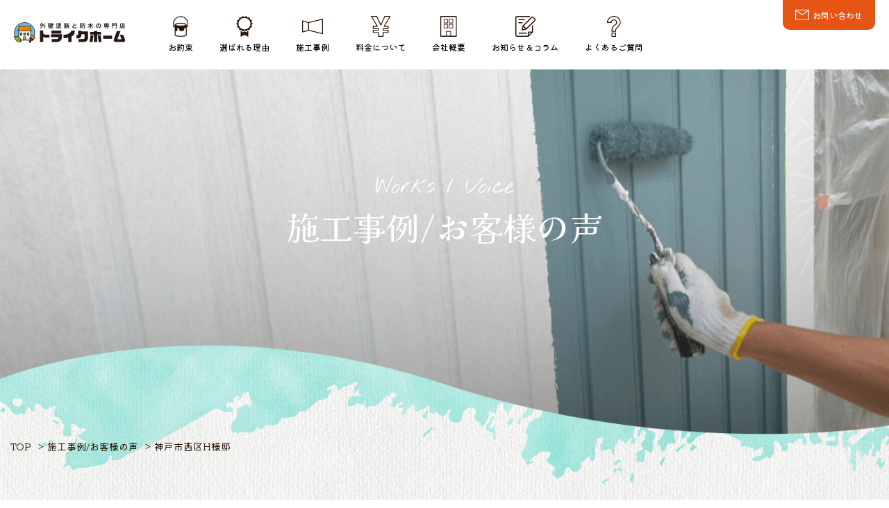

--- FILE ---
content_type: text/html; charset=UTF-8
request_url: https://kobe-tlikehome.com/works/528/
body_size: 15140
content:
<!DOCTYPE html>
<html class="" lang="ja">
  <head>
  <meta charset="utf-8">
  <meta name="viewport" content="width=device-width,initial-scale=1">
  <!-- Google Tag Manager -->
  <script>(function(w,d,s,l,i){w[l]=w[l]||[];w[l].push({'gtm.start':
  new Date().getTime(),event:'gtm.js'});var f=d.getElementsByTagName(s)[0],
  j=d.createElement(s),dl=l!='dataLayer'?'&l='+l:'';j.async=true;j.src=
  'https://www.googletagmanager.com/gtm.js?id='+i+dl;f.parentNode.insertBefore(j,f);
  })(window,document,'script','dataLayer','GTM-56KS7K4');</script>
  <!-- End Google Tag Manager -->
  <link rel="shortcut icon" href="https://kobe-tlikehome.com/wpsite/wp-content/themes/tlikehome/favicon.ico">
    <link rel="preconnect" href="https://fonts.googleapis.com">
  <link rel="preconnect" href="https://fonts.gstatic.com" crossorigin>
  <link href="https://fonts.googleapis.com/css2?family=Kaisei+Tokumin:wght@400;500&family=Kiwi+Maru:wght@400;500&family=Noto+Sans+JP:wght@400;500&family=Nothing+You+Could+Do&display=swap" rel="stylesheet" media="print" onload="this.media='all'">
  <link rel="stylesheet"  href="https://kobe-tlikehome.com/wpsite/wp-content/themes/tlikehome/css/reset.css">
  <link rel="stylesheet" type="text/css" href="https://kobe-tlikehome.com/wpsite/wp-content/themes/tlikehome/slick/slick.css" media="screen" />
  <link rel="stylesheet" type="text/css" href="https://kobe-tlikehome.com/wpsite/wp-content/themes/tlikehome/slick/slick-theme.css" media="screen" />
  <link rel="stylesheet"  href="https://kobe-tlikehome.com/wpsite/wp-content/themes/tlikehome/css/common.css">
  <link rel="stylesheet"  href="https://kobe-tlikehome.com/wpsite/wp-content/themes/tlikehome/css/style.css?20220208150329">
  <script>
  </script>
  <!-- Global site tag (gtag.js) - Google Analytics -->
<script async src="https://www.googletagmanager.com/gtag/js?id=UA-218792629-1"></script>
<script>
  window.dataLayer = window.dataLayer || [];
  function gtag(){dataLayer.push(arguments);}
  gtag('js', new Date());

  gtag('config', 'UA-218792629-1');
</script>
    <title>施工事例＊神戸市西区H様邸｜外壁塗装・屋根塗装・各種防水工事はトライクホーム【神戸 西区】</title>

		<!-- All in One SEO 4.9.3 - aioseo.com -->
	<meta name="description" content="神戸市西区H様邸 の施工実績とお客様の声をご紹介しております。外壁塗装・屋根塗装・シーリング・ベランダ防水などの、ビフォーアフターや使用塗料・カラー、施工内容などご参考にしていただけます。" />
	<meta name="robots" content="max-image-preview:large" />
	<link rel="canonical" href="https://kobe-tlikehome.com/works/528/" />
	<meta name="generator" content="All in One SEO (AIOSEO) 4.9.3" />
		<meta property="og:locale" content="ja_JP" />
		<meta property="og:site_name" content="外壁塗装・屋根塗装・防水シーリングに強いトライクホーム【神戸 西区】 | 神戸市内で屋根・外壁の塗装なら、安心施工のトライクホームにお任せください！人と人との関わりを大切に、神戸市内で親切丁寧な仕事をしています。外壁・屋根の塗装に様々なこだわりを持ち、安心・納得の工事をお届けします。まずはお問い合わせ下さい。" />
		<meta property="og:type" content="article" />
		<meta property="og:title" content="施工事例＊神戸市西区H様邸｜外壁塗装・屋根塗装・各種防水工事はトライクホーム【神戸 西区】" />
		<meta property="og:description" content="神戸市西区H様邸 の施工実績とお客様の声をご紹介しております。外壁塗装・屋根塗装・シーリング・ベランダ防水などの、ビフォーアフターや使用塗料・カラー、施工内容などご参考にしていただけます。" />
		<meta property="og:url" content="https://kobe-tlikehome.com/works/528/" />
		<meta property="article:published_time" content="2022-11-17T09:15:20+00:00" />
		<meta property="article:modified_time" content="2023-06-26T05:04:18+00:00" />
		<meta name="twitter:card" content="summary" />
		<meta name="twitter:title" content="施工事例＊神戸市西区H様邸｜外壁塗装・屋根塗装・各種防水工事はトライクホーム【神戸 西区】" />
		<meta name="twitter:description" content="神戸市西区H様邸 の施工実績とお客様の声をご紹介しております。外壁塗装・屋根塗装・シーリング・ベランダ防水などの、ビフォーアフターや使用塗料・カラー、施工内容などご参考にしていただけます。" />
		<script type="application/ld+json" class="aioseo-schema">
			{"@context":"https:\/\/schema.org","@graph":[{"@type":"BreadcrumbList","@id":"https:\/\/kobe-tlikehome.com\/works\/528\/#breadcrumblist","itemListElement":[{"@type":"ListItem","@id":"https:\/\/kobe-tlikehome.com#listItem","position":1,"name":"\u30db\u30fc\u30e0","item":"https:\/\/kobe-tlikehome.com","nextItem":{"@type":"ListItem","@id":"https:\/\/kobe-tlikehome.com\/works\/#listItem","name":"\u65bd\u5de5\u4e8b\u4f8b\/\u304a\u5ba2\u69d8\u306e\u58f0"}},{"@type":"ListItem","@id":"https:\/\/kobe-tlikehome.com\/works\/#listItem","position":2,"name":"\u65bd\u5de5\u4e8b\u4f8b\/\u304a\u5ba2\u69d8\u306e\u58f0","item":"https:\/\/kobe-tlikehome.com\/works\/","nextItem":{"@type":"ListItem","@id":"https:\/\/kobe-tlikehome.com\/works\/528\/#listItem","name":"\u795e\u6238\u5e02\u897f\u533aH\u69d8\u90b8"},"previousItem":{"@type":"ListItem","@id":"https:\/\/kobe-tlikehome.com#listItem","name":"\u30db\u30fc\u30e0"}},{"@type":"ListItem","@id":"https:\/\/kobe-tlikehome.com\/works\/528\/#listItem","position":3,"name":"\u795e\u6238\u5e02\u897f\u533aH\u69d8\u90b8","previousItem":{"@type":"ListItem","@id":"https:\/\/kobe-tlikehome.com\/works\/#listItem","name":"\u65bd\u5de5\u4e8b\u4f8b\/\u304a\u5ba2\u69d8\u306e\u58f0"}}]},{"@type":"Organization","@id":"https:\/\/kobe-tlikehome.com\/#organization","name":"\u5916\u58c1\u5857\u88c5\u30fb\u5c4b\u6839\u5857\u88c5\u30fb\u9632\u6c34\u30b7\u30fc\u30ea\u30f3\u30b0\u306b\u5f37\u3044\u30c8\u30e9\u30a4\u30af\u30db\u30fc\u30e0\u3010\u795e\u6238 \u897f\u533a\u3011","description":"\u795e\u6238\u5e02\u5185\u3067\u5c4b\u6839\u30fb\u5916\u58c1\u306e\u5857\u88c5\u306a\u3089\u3001\u5b89\u5fc3\u65bd\u5de5\u306e\u30c8\u30e9\u30a4\u30af\u30db\u30fc\u30e0\u306b\u304a\u4efb\u305b\u304f\u3060\u3055\u3044\uff01\u4eba\u3068\u4eba\u3068\u306e\u95a2\u308f\u308a\u3092\u5927\u5207\u306b\u3001\u795e\u6238\u5e02\u5185\u3067\u89aa\u5207\u4e01\u5be7\u306a\u4ed5\u4e8b\u3092\u3057\u3066\u3044\u307e\u3059\u3002\u5916\u58c1\u30fb\u5c4b\u6839\u306e\u5857\u88c5\u306b\u69d8\u3005\u306a\u3053\u3060\u308f\u308a\u3092\u6301\u3061\u3001\u5b89\u5fc3\u30fb\u7d0d\u5f97\u306e\u5de5\u4e8b\u3092\u304a\u5c4a\u3051\u3057\u307e\u3059\u3002\u307e\u305a\u306f\u304a\u554f\u3044\u5408\u308f\u305b\u4e0b\u3055\u3044\u3002","url":"https:\/\/kobe-tlikehome.com\/"},{"@type":"WebPage","@id":"https:\/\/kobe-tlikehome.com\/works\/528\/#webpage","url":"https:\/\/kobe-tlikehome.com\/works\/528\/","name":"\u65bd\u5de5\u4e8b\u4f8b\uff0a\u795e\u6238\u5e02\u897f\u533aH\u69d8\u90b8\uff5c\u5916\u58c1\u5857\u88c5\u30fb\u5c4b\u6839\u5857\u88c5\u30fb\u5404\u7a2e\u9632\u6c34\u5de5\u4e8b\u306f\u30c8\u30e9\u30a4\u30af\u30db\u30fc\u30e0\u3010\u795e\u6238 \u897f\u533a\u3011","description":"\u795e\u6238\u5e02\u897f\u533aH\u69d8\u90b8 \u306e\u65bd\u5de5\u5b9f\u7e3e\u3068\u304a\u5ba2\u69d8\u306e\u58f0\u3092\u3054\u7d39\u4ecb\u3057\u3066\u304a\u308a\u307e\u3059\u3002\u5916\u58c1\u5857\u88c5\u30fb\u5c4b\u6839\u5857\u88c5\u30fb\u30b7\u30fc\u30ea\u30f3\u30b0\u30fb\u30d9\u30e9\u30f3\u30c0\u9632\u6c34\u306a\u3069\u306e\u3001\u30d3\u30d5\u30a9\u30fc\u30a2\u30d5\u30bf\u30fc\u3084\u4f7f\u7528\u5857\u6599\u30fb\u30ab\u30e9\u30fc\u3001\u65bd\u5de5\u5185\u5bb9\u306a\u3069\u3054\u53c2\u8003\u306b\u3057\u3066\u3044\u305f\u3060\u3051\u307e\u3059\u3002","inLanguage":"ja","isPartOf":{"@id":"https:\/\/kobe-tlikehome.com\/#website"},"breadcrumb":{"@id":"https:\/\/kobe-tlikehome.com\/works\/528\/#breadcrumblist"},"image":{"@type":"ImageObject","url":"https:\/\/kobe-tlikehome.com\/wpsite\/wp-content\/uploads\/2022\/11\/S__34627600.jpg","@id":"https:\/\/kobe-tlikehome.com\/works\/528\/#mainImage","width":1058,"height":794},"primaryImageOfPage":{"@id":"https:\/\/kobe-tlikehome.com\/works\/528\/#mainImage"},"datePublished":"2022-11-17T18:15:20+09:00","dateModified":"2023-06-26T14:04:18+09:00"},{"@type":"WebSite","@id":"https:\/\/kobe-tlikehome.com\/#website","url":"https:\/\/kobe-tlikehome.com\/","name":"\u5916\u58c1\u5857\u88c5\u30fb\u5c4b\u6839\u5857\u88c5\u30fb\u9632\u6c34\u30b7\u30fc\u30ea\u30f3\u30b0\u306b\u5f37\u3044\u30c8\u30e9\u30a4\u30af\u30db\u30fc\u30e0\u3010\u795e\u6238 \u897f\u533a\u3011","description":"\u795e\u6238\u5e02\u5185\u3067\u5c4b\u6839\u30fb\u5916\u58c1\u306e\u5857\u88c5\u306a\u3089\u3001\u5b89\u5fc3\u65bd\u5de5\u306e\u30c8\u30e9\u30a4\u30af\u30db\u30fc\u30e0\u306b\u304a\u4efb\u305b\u304f\u3060\u3055\u3044\uff01\u4eba\u3068\u4eba\u3068\u306e\u95a2\u308f\u308a\u3092\u5927\u5207\u306b\u3001\u795e\u6238\u5e02\u5185\u3067\u89aa\u5207\u4e01\u5be7\u306a\u4ed5\u4e8b\u3092\u3057\u3066\u3044\u307e\u3059\u3002\u5916\u58c1\u30fb\u5c4b\u6839\u306e\u5857\u88c5\u306b\u69d8\u3005\u306a\u3053\u3060\u308f\u308a\u3092\u6301\u3061\u3001\u5b89\u5fc3\u30fb\u7d0d\u5f97\u306e\u5de5\u4e8b\u3092\u304a\u5c4a\u3051\u3057\u307e\u3059\u3002\u307e\u305a\u306f\u304a\u554f\u3044\u5408\u308f\u305b\u4e0b\u3055\u3044\u3002","inLanguage":"ja","publisher":{"@id":"https:\/\/kobe-tlikehome.com\/#organization"}}]}
		</script>
		<!-- All in One SEO -->

<link rel="alternate" title="oEmbed (JSON)" type="application/json+oembed" href="https://kobe-tlikehome.com/wp-json/oembed/1.0/embed?url=https%3A%2F%2Fkobe-tlikehome.com%2Fworks%2F528%2F" />
<link rel="alternate" title="oEmbed (XML)" type="text/xml+oembed" href="https://kobe-tlikehome.com/wp-json/oembed/1.0/embed?url=https%3A%2F%2Fkobe-tlikehome.com%2Fworks%2F528%2F&#038;format=xml" />
<style id='wp-img-auto-sizes-contain-inline-css' type='text/css'>
img:is([sizes=auto i],[sizes^="auto," i]){contain-intrinsic-size:3000px 1500px}
/*# sourceURL=wp-img-auto-sizes-contain-inline-css */
</style>
<style id='wp-block-library-inline-css' type='text/css'>
:root{--wp-block-synced-color:#7a00df;--wp-block-synced-color--rgb:122,0,223;--wp-bound-block-color:var(--wp-block-synced-color);--wp-editor-canvas-background:#ddd;--wp-admin-theme-color:#007cba;--wp-admin-theme-color--rgb:0,124,186;--wp-admin-theme-color-darker-10:#006ba1;--wp-admin-theme-color-darker-10--rgb:0,107,160.5;--wp-admin-theme-color-darker-20:#005a87;--wp-admin-theme-color-darker-20--rgb:0,90,135;--wp-admin-border-width-focus:2px}@media (min-resolution:192dpi){:root{--wp-admin-border-width-focus:1.5px}}.wp-element-button{cursor:pointer}:root .has-very-light-gray-background-color{background-color:#eee}:root .has-very-dark-gray-background-color{background-color:#313131}:root .has-very-light-gray-color{color:#eee}:root .has-very-dark-gray-color{color:#313131}:root .has-vivid-green-cyan-to-vivid-cyan-blue-gradient-background{background:linear-gradient(135deg,#00d084,#0693e3)}:root .has-purple-crush-gradient-background{background:linear-gradient(135deg,#34e2e4,#4721fb 50%,#ab1dfe)}:root .has-hazy-dawn-gradient-background{background:linear-gradient(135deg,#faaca8,#dad0ec)}:root .has-subdued-olive-gradient-background{background:linear-gradient(135deg,#fafae1,#67a671)}:root .has-atomic-cream-gradient-background{background:linear-gradient(135deg,#fdd79a,#004a59)}:root .has-nightshade-gradient-background{background:linear-gradient(135deg,#330968,#31cdcf)}:root .has-midnight-gradient-background{background:linear-gradient(135deg,#020381,#2874fc)}:root{--wp--preset--font-size--normal:16px;--wp--preset--font-size--huge:42px}.has-regular-font-size{font-size:1em}.has-larger-font-size{font-size:2.625em}.has-normal-font-size{font-size:var(--wp--preset--font-size--normal)}.has-huge-font-size{font-size:var(--wp--preset--font-size--huge)}.has-text-align-center{text-align:center}.has-text-align-left{text-align:left}.has-text-align-right{text-align:right}.has-fit-text{white-space:nowrap!important}#end-resizable-editor-section{display:none}.aligncenter{clear:both}.items-justified-left{justify-content:flex-start}.items-justified-center{justify-content:center}.items-justified-right{justify-content:flex-end}.items-justified-space-between{justify-content:space-between}.screen-reader-text{border:0;clip-path:inset(50%);height:1px;margin:-1px;overflow:hidden;padding:0;position:absolute;width:1px;word-wrap:normal!important}.screen-reader-text:focus{background-color:#ddd;clip-path:none;color:#444;display:block;font-size:1em;height:auto;left:5px;line-height:normal;padding:15px 23px 14px;text-decoration:none;top:5px;width:auto;z-index:100000}html :where(.has-border-color){border-style:solid}html :where([style*=border-top-color]){border-top-style:solid}html :where([style*=border-right-color]){border-right-style:solid}html :where([style*=border-bottom-color]){border-bottom-style:solid}html :where([style*=border-left-color]){border-left-style:solid}html :where([style*=border-width]){border-style:solid}html :where([style*=border-top-width]){border-top-style:solid}html :where([style*=border-right-width]){border-right-style:solid}html :where([style*=border-bottom-width]){border-bottom-style:solid}html :where([style*=border-left-width]){border-left-style:solid}html :where(img[class*=wp-image-]){height:auto;max-width:100%}:where(figure){margin:0 0 1em}html :where(.is-position-sticky){--wp-admin--admin-bar--position-offset:var(--wp-admin--admin-bar--height,0px)}@media screen and (max-width:600px){html :where(.is-position-sticky){--wp-admin--admin-bar--position-offset:0px}}

/*# sourceURL=wp-block-library-inline-css */
</style><style id='wp-block-heading-inline-css' type='text/css'>
h1:where(.wp-block-heading).has-background,h2:where(.wp-block-heading).has-background,h3:where(.wp-block-heading).has-background,h4:where(.wp-block-heading).has-background,h5:where(.wp-block-heading).has-background,h6:where(.wp-block-heading).has-background{padding:1.25em 2.375em}h1.has-text-align-left[style*=writing-mode]:where([style*=vertical-lr]),h1.has-text-align-right[style*=writing-mode]:where([style*=vertical-rl]),h2.has-text-align-left[style*=writing-mode]:where([style*=vertical-lr]),h2.has-text-align-right[style*=writing-mode]:where([style*=vertical-rl]),h3.has-text-align-left[style*=writing-mode]:where([style*=vertical-lr]),h3.has-text-align-right[style*=writing-mode]:where([style*=vertical-rl]),h4.has-text-align-left[style*=writing-mode]:where([style*=vertical-lr]),h4.has-text-align-right[style*=writing-mode]:where([style*=vertical-rl]),h5.has-text-align-left[style*=writing-mode]:where([style*=vertical-lr]),h5.has-text-align-right[style*=writing-mode]:where([style*=vertical-rl]),h6.has-text-align-left[style*=writing-mode]:where([style*=vertical-lr]),h6.has-text-align-right[style*=writing-mode]:where([style*=vertical-rl]){rotate:180deg}
/*# sourceURL=https://kobe-tlikehome.com/wpsite/wp-includes/blocks/heading/style.min.css */
</style>
<style id='wp-block-image-inline-css' type='text/css'>
.wp-block-image>a,.wp-block-image>figure>a{display:inline-block}.wp-block-image img{box-sizing:border-box;height:auto;max-width:100%;vertical-align:bottom}@media not (prefers-reduced-motion){.wp-block-image img.hide{visibility:hidden}.wp-block-image img.show{animation:show-content-image .4s}}.wp-block-image[style*=border-radius] img,.wp-block-image[style*=border-radius]>a{border-radius:inherit}.wp-block-image.has-custom-border img{box-sizing:border-box}.wp-block-image.aligncenter{text-align:center}.wp-block-image.alignfull>a,.wp-block-image.alignwide>a{width:100%}.wp-block-image.alignfull img,.wp-block-image.alignwide img{height:auto;width:100%}.wp-block-image .aligncenter,.wp-block-image .alignleft,.wp-block-image .alignright,.wp-block-image.aligncenter,.wp-block-image.alignleft,.wp-block-image.alignright{display:table}.wp-block-image .aligncenter>figcaption,.wp-block-image .alignleft>figcaption,.wp-block-image .alignright>figcaption,.wp-block-image.aligncenter>figcaption,.wp-block-image.alignleft>figcaption,.wp-block-image.alignright>figcaption{caption-side:bottom;display:table-caption}.wp-block-image .alignleft{float:left;margin:.5em 1em .5em 0}.wp-block-image .alignright{float:right;margin:.5em 0 .5em 1em}.wp-block-image .aligncenter{margin-left:auto;margin-right:auto}.wp-block-image :where(figcaption){margin-bottom:1em;margin-top:.5em}.wp-block-image.is-style-circle-mask img{border-radius:9999px}@supports ((-webkit-mask-image:none) or (mask-image:none)) or (-webkit-mask-image:none){.wp-block-image.is-style-circle-mask img{border-radius:0;-webkit-mask-image:url('data:image/svg+xml;utf8,<svg viewBox="0 0 100 100" xmlns="http://www.w3.org/2000/svg"><circle cx="50" cy="50" r="50"/></svg>');mask-image:url('data:image/svg+xml;utf8,<svg viewBox="0 0 100 100" xmlns="http://www.w3.org/2000/svg"><circle cx="50" cy="50" r="50"/></svg>');mask-mode:alpha;-webkit-mask-position:center;mask-position:center;-webkit-mask-repeat:no-repeat;mask-repeat:no-repeat;-webkit-mask-size:contain;mask-size:contain}}:root :where(.wp-block-image.is-style-rounded img,.wp-block-image .is-style-rounded img){border-radius:9999px}.wp-block-image figure{margin:0}.wp-lightbox-container{display:flex;flex-direction:column;position:relative}.wp-lightbox-container img{cursor:zoom-in}.wp-lightbox-container img:hover+button{opacity:1}.wp-lightbox-container button{align-items:center;backdrop-filter:blur(16px) saturate(180%);background-color:#5a5a5a40;border:none;border-radius:4px;cursor:zoom-in;display:flex;height:20px;justify-content:center;opacity:0;padding:0;position:absolute;right:16px;text-align:center;top:16px;width:20px;z-index:100}@media not (prefers-reduced-motion){.wp-lightbox-container button{transition:opacity .2s ease}}.wp-lightbox-container button:focus-visible{outline:3px auto #5a5a5a40;outline:3px auto -webkit-focus-ring-color;outline-offset:3px}.wp-lightbox-container button:hover{cursor:pointer;opacity:1}.wp-lightbox-container button:focus{opacity:1}.wp-lightbox-container button:focus,.wp-lightbox-container button:hover,.wp-lightbox-container button:not(:hover):not(:active):not(.has-background){background-color:#5a5a5a40;border:none}.wp-lightbox-overlay{box-sizing:border-box;cursor:zoom-out;height:100vh;left:0;overflow:hidden;position:fixed;top:0;visibility:hidden;width:100%;z-index:100000}.wp-lightbox-overlay .close-button{align-items:center;cursor:pointer;display:flex;justify-content:center;min-height:40px;min-width:40px;padding:0;position:absolute;right:calc(env(safe-area-inset-right) + 16px);top:calc(env(safe-area-inset-top) + 16px);z-index:5000000}.wp-lightbox-overlay .close-button:focus,.wp-lightbox-overlay .close-button:hover,.wp-lightbox-overlay .close-button:not(:hover):not(:active):not(.has-background){background:none;border:none}.wp-lightbox-overlay .lightbox-image-container{height:var(--wp--lightbox-container-height);left:50%;overflow:hidden;position:absolute;top:50%;transform:translate(-50%,-50%);transform-origin:top left;width:var(--wp--lightbox-container-width);z-index:9999999999}.wp-lightbox-overlay .wp-block-image{align-items:center;box-sizing:border-box;display:flex;height:100%;justify-content:center;margin:0;position:relative;transform-origin:0 0;width:100%;z-index:3000000}.wp-lightbox-overlay .wp-block-image img{height:var(--wp--lightbox-image-height);min-height:var(--wp--lightbox-image-height);min-width:var(--wp--lightbox-image-width);width:var(--wp--lightbox-image-width)}.wp-lightbox-overlay .wp-block-image figcaption{display:none}.wp-lightbox-overlay button{background:none;border:none}.wp-lightbox-overlay .scrim{background-color:#fff;height:100%;opacity:.9;position:absolute;width:100%;z-index:2000000}.wp-lightbox-overlay.active{visibility:visible}@media not (prefers-reduced-motion){.wp-lightbox-overlay.active{animation:turn-on-visibility .25s both}.wp-lightbox-overlay.active img{animation:turn-on-visibility .35s both}.wp-lightbox-overlay.show-closing-animation:not(.active){animation:turn-off-visibility .35s both}.wp-lightbox-overlay.show-closing-animation:not(.active) img{animation:turn-off-visibility .25s both}.wp-lightbox-overlay.zoom.active{animation:none;opacity:1;visibility:visible}.wp-lightbox-overlay.zoom.active .lightbox-image-container{animation:lightbox-zoom-in .4s}.wp-lightbox-overlay.zoom.active .lightbox-image-container img{animation:none}.wp-lightbox-overlay.zoom.active .scrim{animation:turn-on-visibility .4s forwards}.wp-lightbox-overlay.zoom.show-closing-animation:not(.active){animation:none}.wp-lightbox-overlay.zoom.show-closing-animation:not(.active) .lightbox-image-container{animation:lightbox-zoom-out .4s}.wp-lightbox-overlay.zoom.show-closing-animation:not(.active) .lightbox-image-container img{animation:none}.wp-lightbox-overlay.zoom.show-closing-animation:not(.active) .scrim{animation:turn-off-visibility .4s forwards}}@keyframes show-content-image{0%{visibility:hidden}99%{visibility:hidden}to{visibility:visible}}@keyframes turn-on-visibility{0%{opacity:0}to{opacity:1}}@keyframes turn-off-visibility{0%{opacity:1;visibility:visible}99%{opacity:0;visibility:visible}to{opacity:0;visibility:hidden}}@keyframes lightbox-zoom-in{0%{transform:translate(calc((-100vw + var(--wp--lightbox-scrollbar-width))/2 + var(--wp--lightbox-initial-left-position)),calc(-50vh + var(--wp--lightbox-initial-top-position))) scale(var(--wp--lightbox-scale))}to{transform:translate(-50%,-50%) scale(1)}}@keyframes lightbox-zoom-out{0%{transform:translate(-50%,-50%) scale(1);visibility:visible}99%{visibility:visible}to{transform:translate(calc((-100vw + var(--wp--lightbox-scrollbar-width))/2 + var(--wp--lightbox-initial-left-position)),calc(-50vh + var(--wp--lightbox-initial-top-position))) scale(var(--wp--lightbox-scale));visibility:hidden}}
/*# sourceURL=https://kobe-tlikehome.com/wpsite/wp-includes/blocks/image/style.min.css */
</style>
<style id='wp-block-columns-inline-css' type='text/css'>
.wp-block-columns{box-sizing:border-box;display:flex;flex-wrap:wrap!important}@media (min-width:782px){.wp-block-columns{flex-wrap:nowrap!important}}.wp-block-columns{align-items:normal!important}.wp-block-columns.are-vertically-aligned-top{align-items:flex-start}.wp-block-columns.are-vertically-aligned-center{align-items:center}.wp-block-columns.are-vertically-aligned-bottom{align-items:flex-end}@media (max-width:781px){.wp-block-columns:not(.is-not-stacked-on-mobile)>.wp-block-column{flex-basis:100%!important}}@media (min-width:782px){.wp-block-columns:not(.is-not-stacked-on-mobile)>.wp-block-column{flex-basis:0;flex-grow:1}.wp-block-columns:not(.is-not-stacked-on-mobile)>.wp-block-column[style*=flex-basis]{flex-grow:0}}.wp-block-columns.is-not-stacked-on-mobile{flex-wrap:nowrap!important}.wp-block-columns.is-not-stacked-on-mobile>.wp-block-column{flex-basis:0;flex-grow:1}.wp-block-columns.is-not-stacked-on-mobile>.wp-block-column[style*=flex-basis]{flex-grow:0}:where(.wp-block-columns){margin-bottom:1.75em}:where(.wp-block-columns.has-background){padding:1.25em 2.375em}.wp-block-column{flex-grow:1;min-width:0;overflow-wrap:break-word;word-break:break-word}.wp-block-column.is-vertically-aligned-top{align-self:flex-start}.wp-block-column.is-vertically-aligned-center{align-self:center}.wp-block-column.is-vertically-aligned-bottom{align-self:flex-end}.wp-block-column.is-vertically-aligned-stretch{align-self:stretch}.wp-block-column.is-vertically-aligned-bottom,.wp-block-column.is-vertically-aligned-center,.wp-block-column.is-vertically-aligned-top{width:100%}
/*# sourceURL=https://kobe-tlikehome.com/wpsite/wp-includes/blocks/columns/style.min.css */
</style>
<style id='wp-block-paragraph-inline-css' type='text/css'>
.is-small-text{font-size:.875em}.is-regular-text{font-size:1em}.is-large-text{font-size:2.25em}.is-larger-text{font-size:3em}.has-drop-cap:not(:focus):first-letter{float:left;font-size:8.4em;font-style:normal;font-weight:100;line-height:.68;margin:.05em .1em 0 0;text-transform:uppercase}body.rtl .has-drop-cap:not(:focus):first-letter{float:none;margin-left:.1em}p.has-drop-cap.has-background{overflow:hidden}:root :where(p.has-background){padding:1.25em 2.375em}:where(p.has-text-color:not(.has-link-color)) a{color:inherit}p.has-text-align-left[style*="writing-mode:vertical-lr"],p.has-text-align-right[style*="writing-mode:vertical-rl"]{rotate:180deg}
/*# sourceURL=https://kobe-tlikehome.com/wpsite/wp-includes/blocks/paragraph/style.min.css */
</style>
<style id='global-styles-inline-css' type='text/css'>
:root{--wp--preset--aspect-ratio--square: 1;--wp--preset--aspect-ratio--4-3: 4/3;--wp--preset--aspect-ratio--3-4: 3/4;--wp--preset--aspect-ratio--3-2: 3/2;--wp--preset--aspect-ratio--2-3: 2/3;--wp--preset--aspect-ratio--16-9: 16/9;--wp--preset--aspect-ratio--9-16: 9/16;--wp--preset--color--black: #000000;--wp--preset--color--cyan-bluish-gray: #abb8c3;--wp--preset--color--white: #ffffff;--wp--preset--color--pale-pink: #f78da7;--wp--preset--color--vivid-red: #cf2e2e;--wp--preset--color--luminous-vivid-orange: #ff6900;--wp--preset--color--luminous-vivid-amber: #fcb900;--wp--preset--color--light-green-cyan: #7bdcb5;--wp--preset--color--vivid-green-cyan: #00d084;--wp--preset--color--pale-cyan-blue: #8ed1fc;--wp--preset--color--vivid-cyan-blue: #0693e3;--wp--preset--color--vivid-purple: #9b51e0;--wp--preset--gradient--vivid-cyan-blue-to-vivid-purple: linear-gradient(135deg,rgb(6,147,227) 0%,rgb(155,81,224) 100%);--wp--preset--gradient--light-green-cyan-to-vivid-green-cyan: linear-gradient(135deg,rgb(122,220,180) 0%,rgb(0,208,130) 100%);--wp--preset--gradient--luminous-vivid-amber-to-luminous-vivid-orange: linear-gradient(135deg,rgb(252,185,0) 0%,rgb(255,105,0) 100%);--wp--preset--gradient--luminous-vivid-orange-to-vivid-red: linear-gradient(135deg,rgb(255,105,0) 0%,rgb(207,46,46) 100%);--wp--preset--gradient--very-light-gray-to-cyan-bluish-gray: linear-gradient(135deg,rgb(238,238,238) 0%,rgb(169,184,195) 100%);--wp--preset--gradient--cool-to-warm-spectrum: linear-gradient(135deg,rgb(74,234,220) 0%,rgb(151,120,209) 20%,rgb(207,42,186) 40%,rgb(238,44,130) 60%,rgb(251,105,98) 80%,rgb(254,248,76) 100%);--wp--preset--gradient--blush-light-purple: linear-gradient(135deg,rgb(255,206,236) 0%,rgb(152,150,240) 100%);--wp--preset--gradient--blush-bordeaux: linear-gradient(135deg,rgb(254,205,165) 0%,rgb(254,45,45) 50%,rgb(107,0,62) 100%);--wp--preset--gradient--luminous-dusk: linear-gradient(135deg,rgb(255,203,112) 0%,rgb(199,81,192) 50%,rgb(65,88,208) 100%);--wp--preset--gradient--pale-ocean: linear-gradient(135deg,rgb(255,245,203) 0%,rgb(182,227,212) 50%,rgb(51,167,181) 100%);--wp--preset--gradient--electric-grass: linear-gradient(135deg,rgb(202,248,128) 0%,rgb(113,206,126) 100%);--wp--preset--gradient--midnight: linear-gradient(135deg,rgb(2,3,129) 0%,rgb(40,116,252) 100%);--wp--preset--font-size--small: 13px;--wp--preset--font-size--medium: 20px;--wp--preset--font-size--large: 36px;--wp--preset--font-size--x-large: 42px;--wp--preset--spacing--20: 0.44rem;--wp--preset--spacing--30: 0.67rem;--wp--preset--spacing--40: 1rem;--wp--preset--spacing--50: 1.5rem;--wp--preset--spacing--60: 2.25rem;--wp--preset--spacing--70: 3.38rem;--wp--preset--spacing--80: 5.06rem;--wp--preset--shadow--natural: 6px 6px 9px rgba(0, 0, 0, 0.2);--wp--preset--shadow--deep: 12px 12px 50px rgba(0, 0, 0, 0.4);--wp--preset--shadow--sharp: 6px 6px 0px rgba(0, 0, 0, 0.2);--wp--preset--shadow--outlined: 6px 6px 0px -3px rgb(255, 255, 255), 6px 6px rgb(0, 0, 0);--wp--preset--shadow--crisp: 6px 6px 0px rgb(0, 0, 0);}:where(.is-layout-flex){gap: 0.5em;}:where(.is-layout-grid){gap: 0.5em;}body .is-layout-flex{display: flex;}.is-layout-flex{flex-wrap: wrap;align-items: center;}.is-layout-flex > :is(*, div){margin: 0;}body .is-layout-grid{display: grid;}.is-layout-grid > :is(*, div){margin: 0;}:where(.wp-block-columns.is-layout-flex){gap: 2em;}:where(.wp-block-columns.is-layout-grid){gap: 2em;}:where(.wp-block-post-template.is-layout-flex){gap: 1.25em;}:where(.wp-block-post-template.is-layout-grid){gap: 1.25em;}.has-black-color{color: var(--wp--preset--color--black) !important;}.has-cyan-bluish-gray-color{color: var(--wp--preset--color--cyan-bluish-gray) !important;}.has-white-color{color: var(--wp--preset--color--white) !important;}.has-pale-pink-color{color: var(--wp--preset--color--pale-pink) !important;}.has-vivid-red-color{color: var(--wp--preset--color--vivid-red) !important;}.has-luminous-vivid-orange-color{color: var(--wp--preset--color--luminous-vivid-orange) !important;}.has-luminous-vivid-amber-color{color: var(--wp--preset--color--luminous-vivid-amber) !important;}.has-light-green-cyan-color{color: var(--wp--preset--color--light-green-cyan) !important;}.has-vivid-green-cyan-color{color: var(--wp--preset--color--vivid-green-cyan) !important;}.has-pale-cyan-blue-color{color: var(--wp--preset--color--pale-cyan-blue) !important;}.has-vivid-cyan-blue-color{color: var(--wp--preset--color--vivid-cyan-blue) !important;}.has-vivid-purple-color{color: var(--wp--preset--color--vivid-purple) !important;}.has-black-background-color{background-color: var(--wp--preset--color--black) !important;}.has-cyan-bluish-gray-background-color{background-color: var(--wp--preset--color--cyan-bluish-gray) !important;}.has-white-background-color{background-color: var(--wp--preset--color--white) !important;}.has-pale-pink-background-color{background-color: var(--wp--preset--color--pale-pink) !important;}.has-vivid-red-background-color{background-color: var(--wp--preset--color--vivid-red) !important;}.has-luminous-vivid-orange-background-color{background-color: var(--wp--preset--color--luminous-vivid-orange) !important;}.has-luminous-vivid-amber-background-color{background-color: var(--wp--preset--color--luminous-vivid-amber) !important;}.has-light-green-cyan-background-color{background-color: var(--wp--preset--color--light-green-cyan) !important;}.has-vivid-green-cyan-background-color{background-color: var(--wp--preset--color--vivid-green-cyan) !important;}.has-pale-cyan-blue-background-color{background-color: var(--wp--preset--color--pale-cyan-blue) !important;}.has-vivid-cyan-blue-background-color{background-color: var(--wp--preset--color--vivid-cyan-blue) !important;}.has-vivid-purple-background-color{background-color: var(--wp--preset--color--vivid-purple) !important;}.has-black-border-color{border-color: var(--wp--preset--color--black) !important;}.has-cyan-bluish-gray-border-color{border-color: var(--wp--preset--color--cyan-bluish-gray) !important;}.has-white-border-color{border-color: var(--wp--preset--color--white) !important;}.has-pale-pink-border-color{border-color: var(--wp--preset--color--pale-pink) !important;}.has-vivid-red-border-color{border-color: var(--wp--preset--color--vivid-red) !important;}.has-luminous-vivid-orange-border-color{border-color: var(--wp--preset--color--luminous-vivid-orange) !important;}.has-luminous-vivid-amber-border-color{border-color: var(--wp--preset--color--luminous-vivid-amber) !important;}.has-light-green-cyan-border-color{border-color: var(--wp--preset--color--light-green-cyan) !important;}.has-vivid-green-cyan-border-color{border-color: var(--wp--preset--color--vivid-green-cyan) !important;}.has-pale-cyan-blue-border-color{border-color: var(--wp--preset--color--pale-cyan-blue) !important;}.has-vivid-cyan-blue-border-color{border-color: var(--wp--preset--color--vivid-cyan-blue) !important;}.has-vivid-purple-border-color{border-color: var(--wp--preset--color--vivid-purple) !important;}.has-vivid-cyan-blue-to-vivid-purple-gradient-background{background: var(--wp--preset--gradient--vivid-cyan-blue-to-vivid-purple) !important;}.has-light-green-cyan-to-vivid-green-cyan-gradient-background{background: var(--wp--preset--gradient--light-green-cyan-to-vivid-green-cyan) !important;}.has-luminous-vivid-amber-to-luminous-vivid-orange-gradient-background{background: var(--wp--preset--gradient--luminous-vivid-amber-to-luminous-vivid-orange) !important;}.has-luminous-vivid-orange-to-vivid-red-gradient-background{background: var(--wp--preset--gradient--luminous-vivid-orange-to-vivid-red) !important;}.has-very-light-gray-to-cyan-bluish-gray-gradient-background{background: var(--wp--preset--gradient--very-light-gray-to-cyan-bluish-gray) !important;}.has-cool-to-warm-spectrum-gradient-background{background: var(--wp--preset--gradient--cool-to-warm-spectrum) !important;}.has-blush-light-purple-gradient-background{background: var(--wp--preset--gradient--blush-light-purple) !important;}.has-blush-bordeaux-gradient-background{background: var(--wp--preset--gradient--blush-bordeaux) !important;}.has-luminous-dusk-gradient-background{background: var(--wp--preset--gradient--luminous-dusk) !important;}.has-pale-ocean-gradient-background{background: var(--wp--preset--gradient--pale-ocean) !important;}.has-electric-grass-gradient-background{background: var(--wp--preset--gradient--electric-grass) !important;}.has-midnight-gradient-background{background: var(--wp--preset--gradient--midnight) !important;}.has-small-font-size{font-size: var(--wp--preset--font-size--small) !important;}.has-medium-font-size{font-size: var(--wp--preset--font-size--medium) !important;}.has-large-font-size{font-size: var(--wp--preset--font-size--large) !important;}.has-x-large-font-size{font-size: var(--wp--preset--font-size--x-large) !important;}
:where(.wp-block-columns.is-layout-flex){gap: 2em;}:where(.wp-block-columns.is-layout-grid){gap: 2em;}
/*# sourceURL=global-styles-inline-css */
</style>
<style id='core-block-supports-inline-css' type='text/css'>
.wp-container-core-columns-is-layout-9d6595d7{flex-wrap:nowrap;}
/*# sourceURL=core-block-supports-inline-css */
</style>

<style id='classic-theme-styles-inline-css' type='text/css'>
/*! This file is auto-generated */
.wp-block-button__link{color:#fff;background-color:#32373c;border-radius:9999px;box-shadow:none;text-decoration:none;padding:calc(.667em + 2px) calc(1.333em + 2px);font-size:1.125em}.wp-block-file__button{background:#32373c;color:#fff;text-decoration:none}
/*# sourceURL=/wp-includes/css/classic-themes.min.css */
</style>
<link rel="https://api.w.org/" href="https://kobe-tlikehome.com/wp-json/" /><link rel="alternate" title="JSON" type="application/json" href="https://kobe-tlikehome.com/wp-json/wp/v2/works/528" /><link rel="EditURI" type="application/rsd+xml" title="RSD" href="https://kobe-tlikehome.com/wpsite/xmlrpc.php?rsd" />
<meta name="generator" content="WordPress 6.9" />
<link rel='shortlink' href='https://kobe-tlikehome.com/?p=528' />
</head>
  <body class="sub">
    <!-- Google Tag Manager (noscript) -->
<noscript><iframe src="https://www.googletagmanager.com/ns.html?id=GTM-56KS7K4"
height="0" width="0" style="display:none;visibility:hidden"></iframe></noscript>
<!-- End Google Tag Manager (noscript) -->
<input type="checkbox" id="sp_menu" name="sp_menu" class="sp-menu-check">
<header class="header">
  <div class="header__inner">
    <div class="header__logo">
      <a href="https://kobe-tlikehome.com">
        <img src="https://kobe-tlikehome.com/wpsite/wp-content/themes/tlikehome/img/logo_s.svg" alt="トライクホーム">
      </a>
    </div>

    <nav class="header-nav">
      <ul>
        <li>
          <a href="https://kobe-tlikehome.com/promise">
            <span class="header-nav__icon">
              <img src="https://kobe-tlikehome.com/wpsite/wp-content/themes/tlikehome/img/icon_nav01.svg" alt="お約束">
            </span>
            <span class="header-nav__text">お約束</span>
          </a>
        </li>
        <li>
          <a href="https://kobe-tlikehome.com/reason">
            <span class="header-nav__icon">
              <img src="https://kobe-tlikehome.com/wpsite/wp-content/themes/tlikehome/img/icon_nav02.svg" alt="選ばれる理由">
            </span>
            <span class="header-nav__text">選ばれる<br>理由</span>
          </a>
        </li>
        <li>
          <a href="https://kobe-tlikehome.com/works">
            <span class="header-nav__icon">
              <img src="https://kobe-tlikehome.com/wpsite/wp-content/themes/tlikehome/img/icon_nav03.svg" alt="施工事例">
            </span>
            <span class="header-nav__text">施工事例</span>
          </a>
        </li>
        <li>
          <a href="https://kobe-tlikehome.com/fees">
            <span class="header-nav__icon">
              <img src="https://kobe-tlikehome.com/wpsite/wp-content/themes/tlikehome/img/icon_nav04.svg" alt="料金について">
            </span>
            <span class="header-nav__text">料金に<br>ついて</span>
          </a>
        </li>
        <li>
          <a href="https://kobe-tlikehome.com/company">
            <span class="header-nav__icon">
              <img src="https://kobe-tlikehome.com/wpsite/wp-content/themes/tlikehome/img/icon_nav05.svg" alt="会社概要">
            </span>
            <span class="header-nav__text">会社概要</span>
          </a>
        </li>
        <li>
          <a href="https://kobe-tlikehome.com/info">
            <span class="header-nav__icon">
              <img src="https://kobe-tlikehome.com/wpsite/wp-content/themes/tlikehome/img/icon_nav06.svg" alt="お知らせ＆コラム">
            </span>
            <span class="header-nav__text">お知らせ<br>＆コラム</span>
          </a>
        </li>
        <li>
                      <a href="https://kobe-tlikehome.com#faq">
              <span class="header-nav__icon">
                <img src="https://kobe-tlikehome.com/wpsite/wp-content/themes/tlikehome/img/icon_nav07.svg" alt="よくあるご質問">
              </span>
              <span class="header-nav__text">よくあるご質問</span>
            </a>
                  </li>
      </ul>
    </nav>

    <div class="header-util">
<!-- 
      <a href="https://www.instagram.com/tlikehome/?utm_medium=copy_link" target="_blank" class="header-util__instagram">
        <img src="https://kobe-tlikehome.com/wpsite/wp-content/themes/tlikehome/img/icon_instagram_w.svg" alt="Instagram" class="white">
        <img src="https://kobe-tlikehome.com/wpsite/wp-content/themes/tlikehome/img/icon_instagram.svg" alt="Instagram" class="black">
      </a>
 -->
      <a href="tel:0120-581-030" class="header-util__tel">
        <img src="https://kobe-tlikehome.com/wpsite/wp-content/themes/tlikehome/img/icon_tel_w.svg" alt="電話" class="white">
        <img src="https://kobe-tlikehome.com/wpsite/wp-content/themes/tlikehome/img/icon_tel.svg" alt="電話" class="black">
      </a>
      <a href="/contact/" class="header-util__instagram">
        <img src="https://kobe-tlikehome.com/wpsite/wp-content/themes/tlikehome/img/icon_mail_outlined_black.svg" alt="Instagram" class="white">
        <img src="https://kobe-tlikehome.com/wpsite/wp-content/themes/tlikehome/img/icon_mail_outlined_black.svg" alt="Instagram" class="black">
      </a>
      <label for="sp_menu" class="header-util__menu"><img src="https://kobe-tlikehome.com/wpsite/wp-content/themes/tlikehome/img/icon_menu.svg" alt="メニュー"></label>
    </div>

    <a href="https://kobe-tlikehome.com/contact" class="header__contact">
      <span><img src="https://kobe-tlikehome.com/wpsite/wp-content/themes/tlikehome/img/icon_mail_outlined.svg" alt="お問い合わせ"></span>
      お問い合わせ
    </a>
  </div>
</header>

<!-- SP menu -->
<div class="sp-menu-overlay"></div>
<div class="sp-menu">
  <label for="sp_menu"><img src="https://kobe-tlikehome.com/wpsite/wp-content/themes/tlikehome/img/icon_menu.svg" alt=""></label>
  <ul>
    <li>
      <a href="https://kobe-tlikehome.com">
        <span class="sp-menu__icon">
          <img src="https://kobe-tlikehome.com/wpsite/wp-content/themes/tlikehome/img/icon_nav_w00.svg" alt="TOPページ">
        </span>
        <span class="sp-menu__text">TOPページ</span>
      </a>
    </li>
    <li>
    <li>
      <a href="https://kobe-tlikehome.com/promise">
        <span class="sp-menu__icon">
          <img src="https://kobe-tlikehome.com/wpsite/wp-content/themes/tlikehome/img/icon_nav_w01.svg" alt="トライクホームのお約束">
        </span>
        <span class="sp-menu__text">トライクホームのお約束</span>
      </a>
    </li>
    <li>
      <a href="https://kobe-tlikehome.com/reason">
        <span class="sp-menu__icon">
          <img src="https://kobe-tlikehome.com/wpsite/wp-content/themes/tlikehome/img/icon_nav_w02.svg" alt="トライクホームが選ばれる理由">
        </span>
        <span class="sp-menu__text">トライクホームが選ばれる理由</span>
      </a>
    </li>
    <li>
      <a href="https://kobe-tlikehome.com/works">
        <span class="sp-menu__icon">
          <img src="https://kobe-tlikehome.com/wpsite/wp-content/themes/tlikehome/img/icon_nav_w03.svg" alt="施工事例">
        </span>
        <span class="sp-menu__text">施工事例</span>
      </a>
    </li>
    <li>
      <a href="https://kobe-tlikehome.com/fees">
        <span class="sp-menu__icon">
          <img src="https://kobe-tlikehome.com/wpsite/wp-content/themes/tlikehome/img/icon_nav_w04.svg" alt="料金について">
        </span>
        <span class="sp-menu__text">料金について</span>
      </a>
    </li>
    <li>
      <a href="https://kobe-tlikehome.com/company">
        <span class="sp-menu__icon">
          <img src="https://kobe-tlikehome.com/wpsite/wp-content/themes/tlikehome/img/icon_nav_w05.svg" alt="会社概要">
        </span>
        <span class="sp-menu__text">会社概要</span>
      </a>
    </li>
    <li>
      <a href="https://kobe-tlikehome.com/contact">
        <span class="sp-menu__icon">
          <img src="https://kobe-tlikehome.com/wpsite/wp-content/themes/tlikehome/img/icon_nav_w08.svg" alt="お問い合わせ">
        </span>
        <span class="sp-menu__text">お問い合わせ</span>
      </a>
    </li>
    <li>
      <a href="https://kobe-tlikehome.com/info">
        <span class="sp-menu__icon">
          <img src="https://kobe-tlikehome.com/wpsite/wp-content/themes/tlikehome/img/icon_nav_w06.svg" alt="お知らせ＆コラム">
        </span>
        <span class="sp-menu__text">お知らせ＆コラム</span>
      </a>
    </li>
    <li>
              <a href="https://kobe-tlikehome.com#faq">
          <span class="sp-menu__icon">
            <img src="https://kobe-tlikehome.com/wpsite/wp-content/themes/tlikehome/img/icon_nav_w07.svg" alt="よくあるご質問">
          </span>
          <span class="sp-menu__text">よくあるご質問</span>
        </a>
          </li>
  </ul>
  <a href="tel:0120-581-030" class="sp-menu__btn">
    <div class="sp-menu__tel">
      <span><img src="https://kobe-tlikehome.com/wpsite/wp-content/themes/tlikehome/img/icon_tel_b.svg" alt="電話"></span>
      0120-581-030
    </div>
    <p>受付時間：いつでもご連絡ください！</p>
  </a>
</div><style>
.works-article__main {
	width: 94%;
	margin-left: 3%;
}
</style>
    <div class="content">
      <div class="page m--sub">
        <div class="page__body">
          <div class="page-header">
            <div class="page-header__heading">
              <picture>
                <source media="(max-width: 768px)" srcset="https://kobe-tlikehome.com/wpsite/wp-content/themes/tlikehome/img/page_header_works_single_sp.png">
                <img src="https://kobe-tlikehome.com/wpsite/wp-content/themes/tlikehome/img/page_header_works_single.png" alt="外壁塗装イメージ">
              </picture>
              <div class="page-header__content">
                <p class="page-header__subtitle">Works / Voice</p>
                <div class="page-header__title">施工事例/お客様の声</div>
              </div>
            </div>
          </div>

          <div class="works-content">
            <div class="works-content__inner">
              <div class="breadcrumb-wrap">
                <div class="breadcrumb">
            <span property="itemListElement" typeof="ListItem"><a property="item" typeof="WebPage" title="Go to 外壁塗装・屋根塗装・防水シーリングに強いトライクホーム【神戸 西区】." href="https://kobe-tlikehome.com" class="home" ><span property="name">TOP</span></a><meta property="position" content="1"></span> &gt; <span property="itemListElement" typeof="ListItem"><a property="item" typeof="WebPage" title="Go to 施工事例/お客様の声." href="https://kobe-tlikehome.com/works/" class="archive post-works-archive" ><span property="name">施工事例/お客様の声</span></a><meta property="position" content="2"></span> &gt; <span property="itemListElement" typeof="ListItem"><span property="name" class="post post-works current-item">神戸市西区H様邸</span><meta property="url" content="https://kobe-tlikehome.com/works/528/"><meta property="position" content="3"></span>      </div>
              </div>
              <div class="works-content__body m--single">
                                  <article class="works-article">
                    <div class="works-article__header">
                      <div class="works-article__header-inner">
                        <div class="works-article__meta">
                          <span class="works-article__label"><img src="https://kobe-tlikehome.com/wpsite/wp-content/themes/tlikehome/img/label_works.png" alt="WORKS"></span>
                          <h1 class="works-article__title">神戸市西区H様邸</h1>
                        </div>
                        <div class="works-article__voice">塗装と一緒に、細かい所まで補修しました◎<br class="sp">外壁塗装は同じ色になるように塗板を外壁に合わせて選びました◇</div>
                      </div>
                    </div>
                    <div class="works-article__body">
                      <div class="works-article__content m--pc">
  <div class="works-article__main">
    <div class="works-article__list">
      <span class="works-article__list-head">施工内容</span>
      <span class="works-article__list-body">屋根塗装・外壁塗装・付帯塗装・細部シーリング・ベランダトップコート・塀塗装・各部補修</span>
    </div>
    <div class="works-article__list">
      <span class="works-article__list-head">満足度</span>
      <span class="works-article__list-body">
        <img src="https://kobe-tlikehome.com/wpsite/wp-content/themes/tlikehome/img/rate5.svg" alt="">
      </span>
    </div>
          <div class="works-article__list">
        <span class="works-article__list-head">施工期間</span>
        <span class="works-article__list-body">15日間（日曜日を除く）</span>
      </div>
              <div class="works-article__list m--multi">
        <span class="works-article__list-head">使用材料</span>
        <span class="works-article__list-body">外壁：【ラジカル制御塗料】<br />
パーフェクトトップ<br />
《ＮＤ－１５２》<br />
<br />
屋根：【ラジカル制御塗料】<br />
ファインパーフェクトベスト<br />
《ブラック》<br />
<br />
付帯部：防錆型ファインＳｉ<br />
《２５-６０Ｂ》<br />
《 Ｎ－９３ 》<br />
<br />
シーリング：<br />
オートンサンディングシーラント</span>
      </div>
      </div>
  <div class="works-article__side">
    <div class="works-article__img m--thumbnail">
      <img src="https://kobe-tlikehome.com/wpsite/wp-content/uploads/2022/11/S__34627600.jpg" alt="施工実績イメージ" lazy>
    </div>
  </div>
</div>

  <div class="works-article-gallery m--pc">
          <div class="works-article-gallery__img m--before">
        <img src="https://kobe-tlikehome.com/wpsite/wp-content/uploads/2022/11/S__34627602.jpg" alt="施工前イメージ">
        <span class="before"><img src="https://kobe-tlikehome.com/wpsite/wp-content/themes/tlikehome/img/icon_before.png" alt="Before"></span>
      </div>
      <div class="works-article-gallery__img m--after">
        <img src="https://kobe-tlikehome.com/wpsite/wp-content/uploads/2022/11/LINE_ALBUM_20220809_220809_4.jpg" alt="施工後イメージ">
        <span class="after"><img src="https://kobe-tlikehome.com/wpsite/wp-content/themes/tlikehome/img/icon_after.png" alt="After"></span>
      </div>
          <div class="works-article-gallery__img m--before">
        <img src="https://kobe-tlikehome.com/wpsite/wp-content/uploads/2022/11/LINE_ALBUM_原さん29_220810_11.jpg" alt="施工前イメージ">
        <span class="before"><img src="https://kobe-tlikehome.com/wpsite/wp-content/themes/tlikehome/img/icon_before.png" alt="Before"></span>
      </div>
      <div class="works-article-gallery__img m--after">
        <img src="https://kobe-tlikehome.com/wpsite/wp-content/uploads/2022/11/LINE_ALBUM_20220809_220809_49.jpg" alt="施工後イメージ">
        <span class="after"><img src="https://kobe-tlikehome.com/wpsite/wp-content/themes/tlikehome/img/icon_after.png" alt="After"></span>
      </div>
          <div class="works-article-gallery__img m--before">
        <img src="https://kobe-tlikehome.com/wpsite/wp-content/uploads/2022/11/S__34627603.jpg" alt="施工前イメージ">
        <span class="before"><img src="https://kobe-tlikehome.com/wpsite/wp-content/themes/tlikehome/img/icon_before.png" alt="Before"></span>
      </div>
      <div class="works-article-gallery__img m--after">
        <img src="https://kobe-tlikehome.com/wpsite/wp-content/uploads/2022/11/S__34627605.jpg" alt="施工後イメージ">
        <span class="after"><img src="https://kobe-tlikehome.com/wpsite/wp-content/themes/tlikehome/img/icon_after.png" alt="After"></span>
      </div>
          <div class="works-article-gallery__img m--before">
        <img src="https://kobe-tlikehome.com/wpsite/wp-content/uploads/2022/11/S__34627601.jpg" alt="施工前イメージ">
        <span class="before"><img src="https://kobe-tlikehome.com/wpsite/wp-content/themes/tlikehome/img/icon_before.png" alt="Before"></span>
      </div>
      <div class="works-article-gallery__img m--after">
        <img src="https://kobe-tlikehome.com/wpsite/wp-content/uploads/2022/11/S__34627600.jpg" alt="施工後イメージ">
        <span class="after"><img src="https://kobe-tlikehome.com/wpsite/wp-content/themes/tlikehome/img/icon_after.png" alt="After"></span>
      </div>
      </div>

<div class="works-article__mainbody article works-article-main m--pc">
  
<h1 class="wp-block-heading has-text-align-center" id="お客様の声"><span style="color:#5396d0" class="has-inline-color"><span data-fontsize="25" style="font-size: 25px;" class="qubely-custom-font">～お客様の声～</span></span></h1>



<p class="has-text-align-center">工期通り進めていただき、職人さんの仕事も丁寧で満足しています。</p>



<h2 class="wp-block-heading" id="当店を知ったきっかけ">当店を知ったきっかけ</h2>



<p>店舗</p>



<h2 class="wp-block-heading" id="ご契約の決め手">ご契約の決め手</h2>



<p>説明内容、信用できそう</p>



<h2 class="wp-block-heading" id="トライクホームを選ばれた理由をお聞かせください">トライクホームを選ばれた理由をお聞かせください</h2>



<p>地元の業者であり、信頼できると思ったこと</p>



<h2 class="wp-block-heading" id="担当者の対応">担当者の対応</h2>



<p>とても満足</p>



<h2 class="wp-block-heading" id="職人の作業や対応">職人の作業や対応</h2>



<p>とても満足</p>



<h2 class="wp-block-heading" id="施工の品質-仕上がり">施工の品質・仕上がり</h2>



<p>とても満足</p>



<h2 class="wp-block-heading" id="全体を評価すると何点ですか">全体を評価すると何点ですか？</h2>



<p>９５点</p>



<h2 class="wp-block-heading" id="印象に残ったこと-ご感想をぜひお聞かせください">どういったところで満足または不満足と感じられましたか？</h2>



<p>梅雨明けで工期が遅れるかと思って心配でしたが、</p>



<p>工期通りに完了させていただき感謝しています。</p>



<p>職人さんの仕事も丁寧で満足しています。</p>



<p>近隣の方ともトラブルなしで良かったです。</p>



<h2 class="wp-block-heading" id="最後に-その他メッセージがあればお願いいたします">最後に、ご感想や担当者へメッセージがあればお願いいたします◎</h2>



<p>この地区が完成して約３０年になり塗替えが増しています。</p>



<p>しっかり営業して成績をあげてください。</p>



<div class="wp-block-columns is-layout-flex wp-container-core-columns-is-layout-9d6595d7 wp-block-columns-is-layout-flex">
<div class="wp-block-column is-layout-flow wp-block-column-is-layout-flow">
<figure class="wp-block-image size-large"><img fetchpriority="high" decoding="async" width="768" height="1024" src="https://kobe-tlikehome.com/wpsite/wp-content/uploads/2022/11/S__101318672-768x1024.jpg" alt="" class="wp-image-529" srcset="https://kobe-tlikehome.com/wpsite/wp-content/uploads/2022/11/S__101318672-768x1024.jpg 768w, https://kobe-tlikehome.com/wpsite/wp-content/uploads/2022/11/S__101318672-225x300.jpg 225w, https://kobe-tlikehome.com/wpsite/wp-content/uploads/2022/11/S__101318672.jpg 1108w" sizes="(max-width: 768px) 100vw, 768px" /></figure>
</div>



<div class="wp-block-column is-layout-flow wp-block-column-is-layout-flow"></div>
</div>



<h2 class="wp-block-heading has-text-align-center"></h2>



<h1 class="wp-block-heading has-text-align-center" id="施工実績"><span style="color:#5396d0" class="has-inline-color"><span data-fontsize="25" style="font-size: 25px;" class="qubely-custom-font">～施工実績～</span></span></h1>



<h2 class="wp-block-heading" id="完了写真">■完了写真</h2>



<p>外壁塗装（同色）</p>



<div class="wp-block-columns is-layout-flex wp-container-core-columns-is-layout-9d6595d7 wp-block-columns-is-layout-flex">
<div class="wp-block-column is-layout-flow wp-block-column-is-layout-flow">
<figure class="wp-block-image size-large"><img decoding="async" width="1024" height="768" src="https://kobe-tlikehome.com/wpsite/wp-content/uploads/2022/11/S__34627587-1024x768.jpg" alt="" class="wp-image-541" srcset="https://kobe-tlikehome.com/wpsite/wp-content/uploads/2022/11/S__34627587-1024x768.jpg 1024w, https://kobe-tlikehome.com/wpsite/wp-content/uploads/2022/11/S__34627587-300x225.jpg 300w, https://kobe-tlikehome.com/wpsite/wp-content/uploads/2022/11/S__34627587-768x576.jpg 768w, https://kobe-tlikehome.com/wpsite/wp-content/uploads/2022/11/S__34627587.jpg 1314w" sizes="(max-width: 1024px) 100vw, 1024px" /></figure>
</div>



<div class="wp-block-column is-layout-flow wp-block-column-is-layout-flow">
<figure class="wp-block-image size-large"><img decoding="async" width="1024" height="768" src="https://kobe-tlikehome.com/wpsite/wp-content/uploads/2022/11/S__34627588-1024x768.jpg" alt="" class="wp-image-538" srcset="https://kobe-tlikehome.com/wpsite/wp-content/uploads/2022/11/S__34627588-1024x768.jpg 1024w, https://kobe-tlikehome.com/wpsite/wp-content/uploads/2022/11/S__34627588-300x225.jpg 300w, https://kobe-tlikehome.com/wpsite/wp-content/uploads/2022/11/S__34627588-768x576.jpg 768w, https://kobe-tlikehome.com/wpsite/wp-content/uploads/2022/11/S__34627588.jpg 1478w" sizes="(max-width: 1024px) 100vw, 1024px" /></figure>
</div>
</div>



<p>樋　補修（新品付け替え）</p>



<div class="wp-block-columns is-layout-flex wp-container-core-columns-is-layout-9d6595d7 wp-block-columns-is-layout-flex">
<div class="wp-block-column is-layout-flow wp-block-column-is-layout-flow">
<figure class="wp-block-image size-full"><img loading="lazy" decoding="async" width="870" height="653" src="https://kobe-tlikehome.com/wpsite/wp-content/uploads/2022/11/S__34627610.jpg" alt="" class="wp-image-542" srcset="https://kobe-tlikehome.com/wpsite/wp-content/uploads/2022/11/S__34627610.jpg 870w, https://kobe-tlikehome.com/wpsite/wp-content/uploads/2022/11/S__34627610-300x225.jpg 300w, https://kobe-tlikehome.com/wpsite/wp-content/uploads/2022/11/S__34627610-768x576.jpg 768w" sizes="auto, (max-width: 870px) 100vw, 870px" /></figure>
</div>



<div class="wp-block-column is-layout-flow wp-block-column-is-layout-flow">
<figure class="wp-block-image size-full"><img loading="lazy" decoding="async" width="627" height="470" src="https://kobe-tlikehome.com/wpsite/wp-content/uploads/2022/11/S__34627612.jpg" alt="" class="wp-image-543" srcset="https://kobe-tlikehome.com/wpsite/wp-content/uploads/2022/11/S__34627612.jpg 627w, https://kobe-tlikehome.com/wpsite/wp-content/uploads/2022/11/S__34627612-300x225.jpg 300w" sizes="auto, (max-width: 627px) 100vw, 627px" /></figure>
</div>
</div>



<div class="wp-block-columns is-layout-flex wp-container-core-columns-is-layout-9d6595d7 wp-block-columns-is-layout-flex">
<div class="wp-block-column is-layout-flow wp-block-column-is-layout-flow"></div>



<div class="wp-block-column is-layout-flow wp-block-column-is-layout-flow"></div>
</div>



<h2 class="wp-block-heading" id="施工写真">■施工写真</h2>
</div>

<div class="works-article__content m--pc">
  <div class="works-article__main">
    <div class="works-article-comment">
      <div class="works-article-comment__head">
        <div class="works-article-comment__img">
          <div>
            <img src="https://kobe-tlikehome.com/wpsite/wp-content/uploads/2021/10/tantou_03.png" alt="担当：代表　松村">
          </div>
        </div>
        <div class="works-article-comment__heading">
          <p>担当者からのコメント</p>
          <p>担当：代表　松村</p>
        </div>
      </div>
      <div class="works-article-comment__body">
        H様<br />
この度は大切なお家の塗替えにトライクホームをお選びいただき、誠にありがとうございます。<br />
<br />
屋根はガラッとカラーチェンジしてブラックに、外壁色は現状色と同じお色になるように塗板を作って外壁に合わしてお色選びしました。<br />
軒裏や雨樋、エアコンカバーなどの細かい部分は、補修や新品に差し替えをして全体メンテナンスいたしました。<br />
また、ベランダは、ゴルフのパターマットを貼っていた粘着テープを取るのが大変でしたが しっかり取り除き、綺麗にトップコートが仕上がり安心いたしました◎<br />
<br />
<br />
H様には優しく接していただき、また綺麗なお花には癒されました。<br />
ご主人様は現場管理をされていたとのことで、気づかれないような細かい作業の部分にまでお気づきいただき、お褒めいただけたことはすごく嬉しかったです。<br />
<br />
また何かお困りごとがございましたらお気軽にお申し付けくださいませ。<br />
１年後に点検にてお会いできますことを楽しみにしております。      </div>
    </div>
  </div>
</div>                      <div class="works-article__content m--sp">
  <div class="works-article__main">
    <div class="works-article__img m--thumbnail">
      <img src="https://kobe-tlikehome.com/wpsite/wp-content/uploads/2022/11/S__34627600.jpg" alt="施工実績イメージ" lazy>
    </div>
    <div class="works-article__list">
      <span class="works-article__list-head">施工内容</span>
      <span class="works-article__list-body">屋根塗装・外壁塗装・付帯塗装・細部シーリング・ベランダトップコート・塀塗装・各部補修</span>
    </div>
    <div class="works-article__list">
      <span class="works-article__list-head">満足度</span>
      <span class="works-article__list-body">
        <img src="https://kobe-tlikehome.com/wpsite/wp-content/themes/tlikehome/img/rate5.svg" alt="">
      </span>
    </div>
          <div class="works-article__list">
        <span class="works-article__list-head">施工期間</span>
        <span class="works-article__list-body">15日間（日曜日を除く）</span>
      </div>
              <div class="works-article__list m--multi">
        <span class="works-article__list-head">使用材料</span>
        <span class="works-article__list-body">外壁：【ラジカル制御塗料】<br />
パーフェクトトップ<br />
《ＮＤ－１５２》<br />
<br />
屋根：【ラジカル制御塗料】<br />
ファインパーフェクトベスト<br />
《ブラック》<br />
<br />
付帯部：防錆型ファインＳｉ<br />
《２５-６０Ｂ》<br />
《 Ｎ－９３ 》<br />
<br />
シーリング：<br />
オートンサンディングシーラント</span>
      </div>
              <div class="works-article-gallery m--sp">
                  <div class="works-article-gallery__img m--before">
            <img src="https://kobe-tlikehome.com/wpsite/wp-content/uploads/2022/11/S__34627602.jpg" alt="施工前イメージ">
            <span class="before"><img src="https://kobe-tlikehome.com/wpsite/wp-content/themes/tlikehome/img/icon_before.png" alt="Before"></span>
          </div>
          <div class="works-article-gallery__img m--after">
            <img src="https://kobe-tlikehome.com/wpsite/wp-content/uploads/2022/11/LINE_ALBUM_20220809_220809_4.jpg" alt="施工後イメージ">
            <span class="after"><img src="https://kobe-tlikehome.com/wpsite/wp-content/themes/tlikehome/img/icon_after.png" alt="After"></span>
          </div>
                  <div class="works-article-gallery__img m--before">
            <img src="https://kobe-tlikehome.com/wpsite/wp-content/uploads/2022/11/LINE_ALBUM_原さん29_220810_11.jpg" alt="施工前イメージ">
            <span class="before"><img src="https://kobe-tlikehome.com/wpsite/wp-content/themes/tlikehome/img/icon_before.png" alt="Before"></span>
          </div>
          <div class="works-article-gallery__img m--after">
            <img src="https://kobe-tlikehome.com/wpsite/wp-content/uploads/2022/11/LINE_ALBUM_20220809_220809_49.jpg" alt="施工後イメージ">
            <span class="after"><img src="https://kobe-tlikehome.com/wpsite/wp-content/themes/tlikehome/img/icon_after.png" alt="After"></span>
          </div>
                  <div class="works-article-gallery__img m--before">
            <img src="https://kobe-tlikehome.com/wpsite/wp-content/uploads/2022/11/S__34627603.jpg" alt="施工前イメージ">
            <span class="before"><img src="https://kobe-tlikehome.com/wpsite/wp-content/themes/tlikehome/img/icon_before.png" alt="Before"></span>
          </div>
          <div class="works-article-gallery__img m--after">
            <img src="https://kobe-tlikehome.com/wpsite/wp-content/uploads/2022/11/S__34627605.jpg" alt="施工後イメージ">
            <span class="after"><img src="https://kobe-tlikehome.com/wpsite/wp-content/themes/tlikehome/img/icon_after.png" alt="After"></span>
          </div>
                  <div class="works-article-gallery__img m--before">
            <img src="https://kobe-tlikehome.com/wpsite/wp-content/uploads/2022/11/S__34627601.jpg" alt="施工前イメージ">
            <span class="before"><img src="https://kobe-tlikehome.com/wpsite/wp-content/themes/tlikehome/img/icon_before.png" alt="Before"></span>
          </div>
          <div class="works-article-gallery__img m--after">
            <img src="https://kobe-tlikehome.com/wpsite/wp-content/uploads/2022/11/S__34627600.jpg" alt="施工後イメージ">
            <span class="after"><img src="https://kobe-tlikehome.com/wpsite/wp-content/themes/tlikehome/img/icon_after.png" alt="After"></span>
          </div>
              </div>
        <div class="works-article__mainbody article works-article-main m--sp">
      
<h1 class="wp-block-heading has-text-align-center" id="お客様の声"><span style="color:#5396d0" class="has-inline-color"><span data-fontsize="25" style="font-size: 25px;" class="qubely-custom-font">～お客様の声～</span></span></h1>



<p class="has-text-align-center">工期通り進めていただき、職人さんの仕事も丁寧で満足しています。</p>



<h2 class="wp-block-heading" id="当店を知ったきっかけ">当店を知ったきっかけ</h2>



<p>店舗</p>



<h2 class="wp-block-heading" id="ご契約の決め手">ご契約の決め手</h2>



<p>説明内容、信用できそう</p>



<h2 class="wp-block-heading" id="トライクホームを選ばれた理由をお聞かせください">トライクホームを選ばれた理由をお聞かせください</h2>



<p>地元の業者であり、信頼できると思ったこと</p>



<h2 class="wp-block-heading" id="担当者の対応">担当者の対応</h2>



<p>とても満足</p>



<h2 class="wp-block-heading" id="職人の作業や対応">職人の作業や対応</h2>



<p>とても満足</p>



<h2 class="wp-block-heading" id="施工の品質-仕上がり">施工の品質・仕上がり</h2>



<p>とても満足</p>



<h2 class="wp-block-heading" id="全体を評価すると何点ですか">全体を評価すると何点ですか？</h2>



<p>９５点</p>



<h2 class="wp-block-heading" id="印象に残ったこと-ご感想をぜひお聞かせください">どういったところで満足または不満足と感じられましたか？</h2>



<p>梅雨明けで工期が遅れるかと思って心配でしたが、</p>



<p>工期通りに完了させていただき感謝しています。</p>



<p>職人さんの仕事も丁寧で満足しています。</p>



<p>近隣の方ともトラブルなしで良かったです。</p>



<h2 class="wp-block-heading" id="最後に-その他メッセージがあればお願いいたします">最後に、ご感想や担当者へメッセージがあればお願いいたします◎</h2>



<p>この地区が完成して約３０年になり塗替えが増しています。</p>



<p>しっかり営業して成績をあげてください。</p>



<div class="wp-block-columns is-layout-flex wp-container-core-columns-is-layout-9d6595d7 wp-block-columns-is-layout-flex">
<div class="wp-block-column is-layout-flow wp-block-column-is-layout-flow">
<figure class="wp-block-image size-large"><img loading="lazy" decoding="async" width="768" height="1024" src="https://kobe-tlikehome.com/wpsite/wp-content/uploads/2022/11/S__101318672-768x1024.jpg" alt="" class="wp-image-529" srcset="https://kobe-tlikehome.com/wpsite/wp-content/uploads/2022/11/S__101318672-768x1024.jpg 768w, https://kobe-tlikehome.com/wpsite/wp-content/uploads/2022/11/S__101318672-225x300.jpg 225w, https://kobe-tlikehome.com/wpsite/wp-content/uploads/2022/11/S__101318672.jpg 1108w" sizes="auto, (max-width: 768px) 100vw, 768px" /></figure>
</div>



<div class="wp-block-column is-layout-flow wp-block-column-is-layout-flow"></div>
</div>



<h2 class="wp-block-heading has-text-align-center"></h2>



<h1 class="wp-block-heading has-text-align-center" id="施工実績"><span style="color:#5396d0" class="has-inline-color"><span data-fontsize="25" style="font-size: 25px;" class="qubely-custom-font">～施工実績～</span></span></h1>



<h2 class="wp-block-heading" id="完了写真">■完了写真</h2>



<p>外壁塗装（同色）</p>



<div class="wp-block-columns is-layout-flex wp-container-core-columns-is-layout-9d6595d7 wp-block-columns-is-layout-flex">
<div class="wp-block-column is-layout-flow wp-block-column-is-layout-flow">
<figure class="wp-block-image size-large"><img loading="lazy" decoding="async" width="1024" height="768" src="https://kobe-tlikehome.com/wpsite/wp-content/uploads/2022/11/S__34627587-1024x768.jpg" alt="" class="wp-image-541" srcset="https://kobe-tlikehome.com/wpsite/wp-content/uploads/2022/11/S__34627587-1024x768.jpg 1024w, https://kobe-tlikehome.com/wpsite/wp-content/uploads/2022/11/S__34627587-300x225.jpg 300w, https://kobe-tlikehome.com/wpsite/wp-content/uploads/2022/11/S__34627587-768x576.jpg 768w, https://kobe-tlikehome.com/wpsite/wp-content/uploads/2022/11/S__34627587.jpg 1314w" sizes="auto, (max-width: 1024px) 100vw, 1024px" /></figure>
</div>



<div class="wp-block-column is-layout-flow wp-block-column-is-layout-flow">
<figure class="wp-block-image size-large"><img loading="lazy" decoding="async" width="1024" height="768" src="https://kobe-tlikehome.com/wpsite/wp-content/uploads/2022/11/S__34627588-1024x768.jpg" alt="" class="wp-image-538" srcset="https://kobe-tlikehome.com/wpsite/wp-content/uploads/2022/11/S__34627588-1024x768.jpg 1024w, https://kobe-tlikehome.com/wpsite/wp-content/uploads/2022/11/S__34627588-300x225.jpg 300w, https://kobe-tlikehome.com/wpsite/wp-content/uploads/2022/11/S__34627588-768x576.jpg 768w, https://kobe-tlikehome.com/wpsite/wp-content/uploads/2022/11/S__34627588.jpg 1478w" sizes="auto, (max-width: 1024px) 100vw, 1024px" /></figure>
</div>
</div>



<p>樋　補修（新品付け替え）</p>



<div class="wp-block-columns is-layout-flex wp-container-core-columns-is-layout-9d6595d7 wp-block-columns-is-layout-flex">
<div class="wp-block-column is-layout-flow wp-block-column-is-layout-flow">
<figure class="wp-block-image size-full"><img loading="lazy" decoding="async" width="870" height="653" src="https://kobe-tlikehome.com/wpsite/wp-content/uploads/2022/11/S__34627610.jpg" alt="" class="wp-image-542" srcset="https://kobe-tlikehome.com/wpsite/wp-content/uploads/2022/11/S__34627610.jpg 870w, https://kobe-tlikehome.com/wpsite/wp-content/uploads/2022/11/S__34627610-300x225.jpg 300w, https://kobe-tlikehome.com/wpsite/wp-content/uploads/2022/11/S__34627610-768x576.jpg 768w" sizes="auto, (max-width: 870px) 100vw, 870px" /></figure>
</div>



<div class="wp-block-column is-layout-flow wp-block-column-is-layout-flow">
<figure class="wp-block-image size-full"><img loading="lazy" decoding="async" width="627" height="470" src="https://kobe-tlikehome.com/wpsite/wp-content/uploads/2022/11/S__34627612.jpg" alt="" class="wp-image-543" srcset="https://kobe-tlikehome.com/wpsite/wp-content/uploads/2022/11/S__34627612.jpg 627w, https://kobe-tlikehome.com/wpsite/wp-content/uploads/2022/11/S__34627612-300x225.jpg 300w" sizes="auto, (max-width: 627px) 100vw, 627px" /></figure>
</div>
</div>



<div class="wp-block-columns is-layout-flex wp-container-core-columns-is-layout-9d6595d7 wp-block-columns-is-layout-flex">
<div class="wp-block-column is-layout-flow wp-block-column-is-layout-flow"></div>



<div class="wp-block-column is-layout-flow wp-block-column-is-layout-flow"></div>
</div>



<h2 class="wp-block-heading" id="施工写真">■施工写真</h2>
    </div>
    <div class="works-article-comment">
      <div class="works-article-comment__head">
        <div class="works-article-comment__img">
          <div>
            <img src="https://kobe-tlikehome.com/wpsite/wp-content/uploads/2021/10/tantou_03.png" alt="担当：代表　松村">
          </div>
        </div>
        <div class="works-article-comment__heading">
          <p>担当者からのコメント</p>
          <p>担当：代表　松村</p>
        </div>
      </div>
      <div class="works-article-comment__body">
        H様<br />
この度は大切なお家の塗替えにトライクホームをお選びいただき、誠にありがとうございます。<br />
<br />
屋根はガラッとカラーチェンジしてブラックに、外壁色は現状色と同じお色になるように塗板を作って外壁に合わしてお色選びしました。<br />
軒裏や雨樋、エアコンカバーなどの細かい部分は、補修や新品に差し替えをして全体メンテナンスいたしました。<br />
また、ベランダは、ゴルフのパターマットを貼っていた粘着テープを取るのが大変でしたが しっかり取り除き、綺麗にトップコートが仕上がり安心いたしました◎<br />
<br />
<br />
H様には優しく接していただき、また綺麗なお花には癒されました。<br />
ご主人様は現場管理をされていたとのことで、気づかれないような細かい作業の部分にまでお気づきいただき、お褒めいただけたことはすごく嬉しかったです。<br />
<br />
また何かお困りごとがございましたらお気軽にお申し付けくださいませ。<br />
１年後に点検にてお会いできますことを楽しみにしております。      </div>
    </div>
  </div>
</div>                    </div>
                  </article>

                  <div class="works-nav">
                                                                                    <a href="https://kobe-tlikehome.com/works/496/" class="works-nav__item">
                        <div class="works-nav__btn m--prev"><img src="https://kobe-tlikehome.com/wpsite/wp-content/themes/tlikehome/img/btn_prev.png" alt="前へ"></div>
                        <div class="works-nav__content">
                          <div class="works-nav__thumb">
                            <img width="1038" height="778" src="https://kobe-tlikehome.com/wpsite/wp-content/uploads/2022/11/S__34594895.jpg" class="attachment-post-thumbnail size-post-thumbnail wp-post-image" alt="" decoding="async" loading="lazy" srcset="https://kobe-tlikehome.com/wpsite/wp-content/uploads/2022/11/S__34594895.jpg 1038w, https://kobe-tlikehome.com/wpsite/wp-content/uploads/2022/11/S__34594895-300x225.jpg 300w, https://kobe-tlikehome.com/wpsite/wp-content/uploads/2022/11/S__34594895-1024x768.jpg 1024w, https://kobe-tlikehome.com/wpsite/wp-content/uploads/2022/11/S__34594895-768x576.jpg 768w" sizes="auto, (max-width: 1038px) 100vw, 1038px" />                          </div>
                          <p>（神戸市西区）</p>
                          <p>神戸市西区Y様邸</p>
                        </div>
                      </a>
                                                                                    <a href="https://kobe-tlikehome.com/works/561/" class="works-nav__item">
                        <div class="works-nav__content">
                          <div class="works-nav__thumb">
                            <img width="1172" height="878" src="https://kobe-tlikehome.com/wpsite/wp-content/uploads/2023/04/S__35782790.jpg" class="attachment-post-thumbnail size-post-thumbnail wp-post-image" alt="" decoding="async" loading="lazy" srcset="https://kobe-tlikehome.com/wpsite/wp-content/uploads/2023/04/S__35782790.jpg 1172w, https://kobe-tlikehome.com/wpsite/wp-content/uploads/2023/04/S__35782790-300x225.jpg 300w, https://kobe-tlikehome.com/wpsite/wp-content/uploads/2023/04/S__35782790-1024x767.jpg 1024w, https://kobe-tlikehome.com/wpsite/wp-content/uploads/2023/04/S__35782790-768x575.jpg 768w" sizes="auto, (max-width: 1172px) 100vw, 1172px" />                          </div>
                          <p>（明石市）</p>
                          <p>神戸市西区S様邸</p>
                        </div>
                        <div class="works-nav__btn m--next"><img src="https://kobe-tlikehome.com/wpsite/wp-content/themes/tlikehome/img/btn_next.png" alt="次へ"></div>
                      </a>
                                      </div>
                
                <a href="https://kobe-tlikehome.com/works" class="work-back">
                  <img src="https://kobe-tlikehome.com/wpsite/wp-content/themes/tlikehome/img/btn_work_archive.png" alt="施工事例/お客様の声一覧">
                </a>
              </div>
            </div>
          </div>
        </div>

        <div class="page-nav">
          <a href="https://kobe-tlikehome.com/fees">
            <img src="https://kobe-tlikehome.com/wpsite/wp-content/themes/tlikehome/img/btn_nav_fees.png" alt="屋根塗装イメージ">
          </a>
          <a href="https://kobe-tlikehome.com/company">
            <img src="https://kobe-tlikehome.com/wpsite/wp-content/themes/tlikehome/img/btn_nav_company.png" alt="トライクホーム外観イメージ">
          </a>
        </div>
        <!-- お問い合わせ -->
<div class="contact section">
  <div class="contact__inner">
    <div class="section__header">
      <p class="section__subheading">Contact</p>
      <h2 class="section__heading">お問い合わせ</h2>
    </div>
    <div class="contact-top">
      <div class="contact-top__circle">
        <p class="contact-top__text01">プラン<br>お見積もり</p>
        <p class="contact-top__text02">無料</p>
      </div>
      <div class="contact-top__text03">相見積もり・ご相談だけでも大歓迎です。<br>お気軽にお問い合わせください。</div>
      <div class="contact-top__img">
        <img src="https://kobe-tlikehome.com/wpsite/wp-content/themes/tlikehome/img/contact_img01.png" alt="ご案内イメージ" loading="lazy" width="240" height="212">
      </div>
    </div>
    <div class="contact-top__img-sp">
      <img src="https://kobe-tlikehome.com/wpsite/wp-content/themes/tlikehome/img/contact_img01.png" alt="ご案内イメージ" loading="lazy" width="240" height="212">
    </div>
    <p class="contact__label"><span>外壁塗装のことなら<br>トライクホームにお任せください！</span></p>
  </div>
  <div class="contact-banner">
    <picture>
      <source media="(max-width: 768px)" srcset="https://kobe-tlikehome.com/wpsite/wp-content/themes/tlikehome/img/bg_contact_banner_sp.jpg">
      <img src="https://kobe-tlikehome.com/wpsite/wp-content/themes/tlikehome/img/bg_contact_banner.jpg" alt="外壁塗装イメージ" class="contact-banner__bg">
    </picture>
    <div class="contact-banner__inner">
      <div class="contact-banner__content">
        <p class="contact-banner__text01">お電話でのお問い合わせ</p>
        <div class="contact-banner__tel">
          <span><img src="https://kobe-tlikehome.com/wpsite/wp-content/themes/tlikehome/img/icon_tel_yellow.svg" alt="電話" width="36" height="36"></span>
          0120-581-030
        </div>
        <p class="contact-banner__text02">受付時間：いつでもご連絡ください！</p>
        <a href="https://kobe-tlikehome.com/contact" class="contact-banner__btn">
          <img src="https://kobe-tlikehome.com/wpsite/wp-content/themes/tlikehome/img/btn_contact.webp" alt="メールフォームからお問い合わせ" loading="lazy" width="432" height="52">
        </a>
        <p class="contact-banner__text03">メールフォームからのお問い合わせは<br>24時間365日受付中</p>
      </div>
    </div>
  </div>
</div>      </div>
    </div>
    <footer class="footer">
  <div class="footer__inner">
    <div class="footer__top">
      <p class="footer__lead">大切なお家を私たちがお守りします</p>
      <div class="footer__logo"><img src="https://kobe-tlikehome.com/wpsite/wp-content/themes/tlikehome/img/logo_s.svg" alt="トライクホーム" width="264" height="50"></div>
    </div>

    <div class="footer__middle">
      <div class="footer__address">
        <div>
          <img src="https://kobe-tlikehome.com/wpsite/wp-content/themes/tlikehome/img/footer_img01.png" alt="トライクホーム外観イメージ" loading="lazy" width="226" height="134">
        </div>
        <p>〒651-2113<br>
        兵庫県神戸市西区南別府2-6-6<br>
        TEL：0120-581-030<br>
        FAX：078-940-6321</p>
      </div>
      <div class="footer__nav">
        <ul>
          <li><a href="https://kobe-tlikehome.com">TOPページ</a></li>
          <li><a href="https://kobe-tlikehome.com/promise">お約束</a></li>
          <li><a href="https://kobe-tlikehome.com/reason">選ばれる理由</a></li>
          <li><a href="https://kobe-tlikehome.com/works">施工事例</a></li>
          <li><a href="https://kobe-tlikehome.com/fees">料金について</a></li>
          <li><a href="https://kobe-tlikehome.com/company">会社概要</a></li>
          <li><a href="https://kobe-tlikehome.com/contact">お問い合わせ</a></li>
          <li><a href="https://kobe-tlikehome.com/info">お知らせ&コラム</a></li>
                      <li><a href="https://kobe-tlikehome.com#faq">よくあるご質問</a></li>
                </div>
      <div class="footer__nav-sp">
        <ul>
          <li><a href="https://kobe-tlikehome.com">TOPページ</a></li>
          <li><a href="https://kobe-tlikehome.com/promise">トライクホームのお約束</a></li>
          <li><a href="https://kobe-tlikehome.com/reason">トライクホームが選ばれる理由</a></li>
          <li><a href="https://kobe-tlikehome.com/works">施工事例</a></li>
          <li><a href="https://kobe-tlikehome.com/fees">料金について</a></li>
          <li><a href="https://kobe-tlikehome.com/company">会社概要</a></li>
          <li><a href="https://kobe-tlikehome.com/contact">お問い合わせ</a></li>
          <li><a href="https://kobe-tlikehome.com/info">お知らせ&コラム</a></li>
                      <li><a href="https://kobe-tlikehome.com#faq">よくあるご質問</a></li>
                </div>
    </div>

    <div class="footer__bottom">
      <small class="footer__copy">Copyright ©2021 T-likeHOME.</small>
    </div>
  </div>
  
  <div class="pagetop js-pagetop"><div><img src="https://kobe-tlikehome.com/wpsite/wp-content/themes/tlikehome/img/icon_arrow_top.svg" alt="ページトップ"></div></div>
  <div class="mq"></div>
</footer>
<script src="https://kobe-tlikehome.com/wpsite/wp-content/themes/tlikehome/js/jquery-3.2.1.min.js"></script>
<script src="https://kobe-tlikehome.com/wpsite/wp-content/themes/tlikehome/slick/slick.min.js"></script>
<script src="https://kobe-tlikehome.com/wpsite/wp-content/themes/tlikehome/js/script.js"></script>
<script type="speculationrules">
{"prefetch":[{"source":"document","where":{"and":[{"href_matches":"/*"},{"not":{"href_matches":["/wpsite/wp-*.php","/wpsite/wp-admin/*","/wpsite/wp-content/uploads/*","/wpsite/wp-content/*","/wpsite/wp-content/plugins/*","/wpsite/wp-content/themes/tlikehome/*","/*\\?(.+)"]}},{"not":{"selector_matches":"a[rel~=\"nofollow\"]"}},{"not":{"selector_matches":".no-prefetch, .no-prefetch a"}}]},"eagerness":"conservative"}]}
</script>
  </body>
</html><!-- WP Fastest Cache file was created in 0.110 seconds, on 2026年1月16日 @ 9:15 AM --><!-- via php -->

--- FILE ---
content_type: text/css
request_url: https://kobe-tlikehome.com/wpsite/wp-content/themes/tlikehome/css/common.css
body_size: 3745
content:
body{background:#fff;font-family:"Kiwi Maru", serif;font-weight:400;overflow-x:hidden;line-height:1.6}.screen-reader-text{display:none}a{color:#000}br.sp{display:none}@media (max-width: 768px){br.pc{display:none}br.sp{display:inline}}.header{width:100%;height:100px;position:fixed;z-index:100;background:#fff}.home .header{transform:translateY(-100px);transition:transform 0.3s ease-in-out}.home .header.is-show{transform:translateY(0)}.header__inner{max-width:1366px;width:100%;margin:0 auto;height:100%;display:flex;align-items:center;position:relative;padding:0 0 0 20px}.header__logo{width:180px;opacity:1;transition:opacity 0.2s linear}.header__logo:hover{opacity:0.7}.header__logo a{display:block}.header__logo img{width:100%;height:auto}.header__contact{position:absolute;top:0;right:2.9%;text-decoration:none;display:flex;align-items:center;justify-content:center;font-size:15px;font-weight:500;background:#e75514;color:#fff;border-radius:0 0 10px 10px;padding:12px 30px;opacity:1;transition:opacity 0.2s linear}.header__contact:hover{opacity:0.7}.header__contact span{width:20px;margin-right:10px;display:flex;align-items:center}.header__contact span img{width:100%;height:auto}@media (max-width: 1300px){.header__logo{width:160px}.header__contact{right:20px;padding:12px 18px;font-size:12px}.header__contact span{margin-right:5px}}@media (max-width: 1080px){.header__logo{width:140px}.header__contact{padding:6px 18px}.header__contact span{width:16px}}@media (max-width: 768px){.header{height:21.7vw}.home .header{transform:translateY(-21.7vw);transition:transform 0.3s ease-in-out}.home .header.is-show{transform:translateY(0)}.sub .header{background:transparent;transition:background 0.2s linear}.sub .header.is-show{background:#fff}.header__inner{height:100%;padding:0 4.5%}.header__logo{width:41vw}.header__contact{display:none}}.header-nav{margin-left:57px}.header-nav ul{display:flex}.header-nav li{font-size:15px;font-weight:500;position:relative;margin-left:38px}.header-nav li>a{color:#000;text-decoration:none;position:relative;display:flex;flex-direction:column;align-items:center;justify-content:center;opacity:1;transition:opacity 0.2s linear}.header-nav li>a:hover{opacity:0.7}.header-nav li>a br{display:none}.header-nav__icon{width:30px;height:30px}.header-nav__icon img{width:100%;height:100%;-o-object-fit:contain;object-fit:contain}.header-nav__text{padding-top:5px}@media (max-width: 1300px){.header-nav{margin-left:24px}.header-nav li{font-size:12px}}@media (max-width: 1080px){.header-nav{padding-top:28px;margin-left:auto;margin-right:20px}.header-nav li{margin-left:18px}.header-nav__icon{width:25px;height:25px}}@media (max-width: 768px){.header-nav{display:none}}.sp-menu-check{display:none}.sp-menu-overlay{position:fixed;width:100%;height:100%;z-index:18;display:none}@media (max-width: 768px){.sp-menu-check:checked ~ .sp-menu-overlay{display:block}}.sp-menu{display:none;position:fixed;padding-top:21.7vw;padding-bottom:20vw;top:0;right:0;width:70vw;height:100%;background:#5396d0;z-index:20;overflow-y:scroll;-webkit-overflow-scrolling:touch;transform:translateX(70vw);transition:transform 0.3s ease-out;overflow-y:scroll}@media (max-width: 768px){.sp-menu{display:block}}.sp-menu-check:checked ~ .sp-menu{transform:translateX(0)}.sp-menu label{width:12vw;height:12vw;margin-left:2vw;background:#5396d0;border-radius:50%;display:flex;align-items:center;justify-content:center;position:absolute;top:5vw;right:5vw}.sp-menu label img{width:6vw;height:6vw}.sp-menu ul{padding-top:4vw}.sp-menu ul li{display:flex}.sp-menu ul li a{font-size:4vw;color:#fff;text-decoration:none;display:flex;padding:4.1vw 3vw 4.1vw 7vw;width:100%}.sp-menu__icon{width:5.5vw;height:5.5vw;margin-right:3.5vw}.sp-menu__icon img{width:100%;height:100%;-o-object-fit:contain;object-fit:contain}.sp-menu__btn{background:#fff;width:82%;margin:5vw auto 0;text-decoration:none;color:#5396d0;text-align:center;display:block;border-radius:3vw;padding:1vw 0}.sp-menu__btn p{font-size:2.5vw}.sp-menu__tel{display:flex;font-size:6vw;justify-content:center;font-family:"Kaisei Tokumin", serif;font-weight:400}.sp-menu__tel span{width:5vw;margin-right:1vw;transform:rotate(8deg)}.sp-menu__tel span img{width:100%;height:auto}.header-util{display:none}@media (max-width: 768px){.header-util{display:flex;margin-left:auto}.header-util a,.header-util label{width:12vw;height:12vw;border-radius:50%;display:flex;align-items:center;justify-content:center;margin-left:3vw}.header-util__instagram{background:#ff9b10}.header-util__tel{background:#62babc}.header-util__menu{background:#5396d0}.header-util img{width:6vw}.header-util img.black{display:none}.sub .header-util img.black{display:flex}.sub .header-util img.white{display:none}.sub .is-show .header-util img.black{display:none}.sub .is-show .header-util img.white{display:flex}}.content{position:relative;z-index:1;overflow:hidden}.footer{position:relative;z-index:1;background:url("../img/bg_footer.png") center top no-repeat;background-size:2000px auto;height:640px;margin-top:-85px}.footer__inner{max-width:1060px;width:100%;margin:0 auto}.footer__top{text-align:center;padding:110px 0 55px;border-bottom:1px solid #fff}.footer__lead{letter-spacing:0.25em;font-size:20px}.footer__logo{width:264px;margin:20px auto 0}.footer__logo img{width:100%;height:auto}.footer__middle{display:flex;padding:60px 0 0}.footer__address{width:226px;flex-shrink:0}.footer__address img{width:100%;height:auto}.footer__address p{margin-top:10px;line-height:1.7}.footer__nav{flex-grow:1;padding-left:100px;margin-top:10px}.footer__nav ul{display:flex;flex-wrap:wrap}.footer__nav li{width:33.3%;margin-bottom:20px}.footer__nav a{display:flex;text-decoration:none;opacity:1;transition:opacity 0.2s linear}.footer__nav a:hover{opacity:0.7}.footer__nav a::before{content:"□";display:block}.footer__nav-sp{display:none}.footer__bottom{text-align:center;font-size:13px}@media (max-width: 1080px){.footer__inner{padding:0 3%}.footer__top{padding-bottom:25px}.footer__middle{display:block;padding-top:40px}.footer__address{width:500px;display:flex;margin:0 auto 40px}.footer__address div{width:200px;margin-right:20px}.footer__address p{margin-top:0}.footer__bottom{margin-top:20px}}@media (max-width: 768px){.footer{background:url("../img/bg_footer_sp.png") center top no-repeat;background-size:cover;height:auto;margin-top:-18vw}.footer__inner{padding:0}.footer__top{padding:20vw 0 6vw;border-bottom:none}.footer__lead{font-size:4vw}.footer__logo{width:53vw;margin-top:3vw}.footer__middle{padding:0}.footer__address{width:91%;margin:0 auto;display:flex;justify-content:space-between;padding-bottom:3vw;border-bottom:1px solid #fff}.footer__address div{width:43%;margin:0}.footer__address p{width:52%;font-size:3.2vw}.footer__nav{display:none}.footer__nav-sp{display:block;width:91%;margin:0 auto;padding:5vw 0 0}.footer__nav-sp ul{display:flex;flex-wrap:wrap;font-size:3vw}.footer__nav-sp ul li{margin-bottom:3.5vw}.footer__nav-sp ul li:nth-child(odd){width:58%}.footer__nav-sp ul li:nth-child(even){width:42%}.footer__nav-sp ul a{display:flex;text-decoration:none}.footer__nav-sp ul a::before{content:"□";display:block}.footer__bottom{font-size:2.5vw;margin-top:1vw;padding-bottom:4vw}}.page{padding-top:100px}.page.m--sub{padding-bottom:250px}@media (max-width: 768px){.page{padding-top:0}.page.m--sub{padding-bottom:40vw}}.page-header{position:relative;z-index:1;color:#fff}.page-header img{width:100%;height:auto}.page-header__content{position:absolute;top:27%;left:0;text-align:center;width:100%}.page-header__subtitle{font-family:"Nothing You Could Do", serif;font-weight:400;font-size:32px}.page-header__title{font-family:"Kaisei Tokumin", serif;font-weight:400;font-size:48px;line-height:1.3}@media (max-width: 768px){.page-header__content{top:32%}.page-header__subtitle{font-size:5.5vw}.page-header__title{font-size:8vw}}.page-nav{display:flex;justify-content:space-between;margin:90px auto 0;max-width:940px;width:100%;flex-wrap:wrap}.page-nav.m--info{max-width:1010px;padding-right:70px}.page-nav.m--info-detail{max-width:1010px;padding-right:70px;margin-top:20px}.page-nav.m--center{justify-content:center}.page-nav a{width:449px;display:flex;position:relative;opacity:1;transition:opacity 0.2s linear}.page-nav a:hover{opacity:0.7}.page-nav a>img{width:100%;height:auto;vertical-align:bottom}@media (max-width: 1080px){.page-nav,.page-nav.m--info,.page-nav.m--info-detail{display:block;padding-right:0}.page-nav a,.page-nav.m--info a,.page-nav.m--info-detail a{margin:0 auto 30px}}@media (max-width: 768px){.page-nav{display:block;margin-top:15vw;margin-bottom:14vw;padding:0 5vw}.page-nav.m--info{padding:0 5vw}.page-nav.m--info-detail{padding:0 5vw}.page-nav a{width:100%;margin-bottom:4vw}}.article{line-height:1.75}.article strong{font-weight:500}.article.works-article-main{font-size:17px}.article.works-article-main h2{background:url("../img/bg_works_section_line.png") left bottom no-repeat;background-size:500px auto;font-size:24px;color:#62babc;padding-bottom:12px;border:none}.article.works-article-main h2.has-text-align-right{background-position:right bottom}.article.works-article-main h2.has-text-align-center{background-position:center bottom}.article.works-article-main .wp-block-columns{justify-content:space-between}.article.works-article-main .wp-block-columns .wp-block-column:first-child{width:47.1% !important;flex:47.1% 0 0 !important;padding:0;margin:0}.article.works-article-main .wp-block-columns .wp-block-column:last-child{width:47.1% !important;flex:47.1% 0 0 !important;padding:0;margin:0}.article.works-article-main .wp-block-columns .wp-block-image img{border-radius:20px}.article.works-article-main .wp-block-columns .wp-block-image+.wp-block-image{margin-top:40px}.article.works-article-main .wp-block-columns+.wp-block-columns{margin-top:40px}.article p{margin-top:36px}.article p:first-child{margin-top:0}.article h2{font-size:24px;margin-bottom:20px;color:#5396d0;border-bottom:1px solid #5396d0;margin-top:60px;padding-bottom:15px}.article h2:first-child{margin-top:0}.article h2+p{margin-top:24px}.article figure>a{opacity:1;transition:opacity 0.2s linear}.article figure>a:hover{opacity:0.7}.article .wp-block-columns{margin-top:70px}.article .wp-block-columns:first-child{margin-top:0}.article .wp-block-columns .wp-block-image{margin-top:5px}.article .wp-block-columns .wp-block-column:first-child:not(.only-child){flex:44% 0 0}.article .wp-block-image{margin-top:40px}.article .wp-block-image img{max-width:100%;height:auto}.article .wp-block-image.sp{display:none}@media (max-width: 1080px){.article h2{font-size:20px}}@media (max-width: 768px){.article.works-article-main{font-size:4vw}.article.works-article-main h2{font-size:4.8vw;background:url(../img/bg_works_section_line_sp.png) center bottom repeat-x;background-size:375px auto;padding-bottom:2.5vw}.article.works-article-main .wp-block-columns{display:block}.article.works-article-main .wp-block-columns:first-child{margin-top:4vw}.article.works-article-main .wp-block-columns .wp-block-column:first-child,.article.works-article-main .wp-block-columns .wp-block-column:last-child{width:100% !important}.article.works-article-main .wp-block-columns .wp-block-column{margin-top:4vw}.article.works-article-main .wp-block-columns .wp-block-column .wp-block-image{margin-left:0;margin-right:0;width:100%;margin-top:6vw !important}.article p{margin-top:8vw}.article p:first-child{margin-top:0}.article h2{font-size:5vw;margin-bottom:4vw;margin-top:7vw;padding-bottom:3vw}.article h2:first-child{margin-top:0}.article h2+p{margin-top:4vw}.article .wp-block-columns{margin-top:15vw;margin-bottom:0}.article .wp-block-columns:first-child{margin-top:0}.article .wp-block-columns .wp-block-image{margin-top:2vw}.article .wp-block-columns .wp-block-image:only-child{margin-bottom:0}.article .wp-block-columns .wp-block-image.pc{display:none}.article .wp-block-columns .wp-block-image.sp{display:block}.article .wp-block-columns .wp-block-column{flex:100% 0 0 !important;margin-left:0}.article .wp-block-columns .wp-block-column:not(:first-child){margin-top:0;margin-left:0}.article .wp-block-columns .wp-block-column:not(:first-child)>*:first-child{margin-top:9vw}.article .wp-block-columns .wp-block-column .wp-block-image{width:100vw;margin-left:-5vw;margin-right:-5vw}.article .wp-block-columns .wp-block-column .wp-block-image.sp+p{margin-top:4vw}.article .wp-block-image{margin-top:12vw}.article .wp-block-image img{width:100%}}.breadcrumb-wrap{max-width:1360px;width:100%;padding:0 15px;margin:-75px auto 0}@media (max-width: 768px){.breadcrumb-wrap{margin-top:-19vw;padding:0 5vw}}.breadcrumb{font-size:14px;color:#291306;display:flex;font-family:"Kiwi Maru", serif;font-weight:400}.breadcrumb span{padding:0 5px 0 5px}.breadcrumb span:first-child{padding-left:0}.breadcrumb a{color:#291306;text-decoration:none;opacity:1;transition:opacity 0.2s linear}.breadcrumb a:hover{opacity:0.7}.breadcrumb a ~ a{padding-left:5px}@media (max-width: 768px){.breadcrumb{font-size:2.8vw}.breadcrumb a ~ a{padding-left:1vw}.breadcrumb span{padding:0 1vw 0 1vw}.breadcrumb span:last-child{width:26vw;overflow:hidden;text-overflow:ellipsis;white-space:nowrap}}.pagination{display:flex;justify-content:center;font-family:"Noto Sans JP", serif;font-weight:400}.pagination .nav-links{display:flex;justify-content:center}.pagination .page-numbers{margin:0 6px;width:43px;height:43px;border-radius:50%;background:#fff;color:#5396d0;text-decoration:none;align-items:center;justify-content:center;display:flex;font-weight:500;border:2px solid #5396d0;transition:background-color 0.2s linear, color 0.2s linear}.pagination .page-numbers:hover{background-color:#5396d0;color:#fff}.pagination .page-numbers.current{color:#fff;background:#5396d0}.pagination .page-numbers.prev{background:url("../img/btn_prev.png") center no-repeat;background-size:100% auto;width:83px;height:43px;border:none;text-indent:-9999px;border-radius:0;opacity:1;transition:opacity 0.2s linear}.pagination .page-numbers.prev:hover{opacity:0.7}.pagination .page-numbers.next{background:url("../img/btn_next.png") center no-repeat;background-size:100% auto;width:83px;height:43px;border:none;text-indent:-9999px;border-radius:0;opacity:1;transition:opacity 0.2s linear}.pagination .page-numbers.next:hover{opacity:0.7}.pagination .page-numbers.dots{background:transparent;border:none;margin:0}@media (max-width: 768px){.pagination .page-numbers{width:9vw;height:9vw;margin:0 1vw;font-size:4vw}.pagination .page-numbers.prev,.pagination .page-numbers.next{width:16.9vw;height:9vw}}.pagetop{position:fixed;bottom:40px;right:60px;width:60px;height:60px;cursor:pointer;display:none;opacity:1;transition:opacity 0.2s linear}.pagetop:hover{opacity:0.7}.pagetop>div{width:60px;height:60px;background:#5396d0;border-radius:50%;display:flex;align-items:center;justify-content:center}.pagetop>div img{width:25px;height:auto}@media (max-width: 768px){.pagetop{right:6.5vw;width:9.5vw;height:9.5vw;bottom:6vw}.pagetop>div{width:9.5vw;height:9.5vw}.pagetop>div img{width:3.5vw}}.mq{display:block;width:1px;height:1px;position:absolute;bottom:0;right:0;overflow:hidden}@media (max-width: 768px){.mq{display:none}}.m--gaiheki,.m--yane,.m--futai{background:#52bd83}.m--ceiling,.m--veranda,.m--rooftop,.m--waterproof{background:#80c5d3}.m--all,.m--news{background:#f55514}.m--kodate,.m--syugou{background:#b3a686}.m--others{background:#898a8a}.notfound{background:url("../img/bg_page_base.jpg") center top repeat;background-size:2000px auto;margin-top:-465px;padding-bottom:115px}.notfound__inner{background:url("../img/bg_page_blue.png") center top no-repeat;background-size:2000px auto;padding-top:540px}.notfound__content{max-width:1060px;width:100%;margin:0 auto;padding:80px 20px 200px;text-align:center;font-size:18px}.notfound__content h1{font-size:40px;font-family:"Kaisei Tokumin", serif;font-weight:400}.notfound__content p{margin-top:64px;line-height:2}@media (max-width: 768px){.notfound{background-image:url("../img/bg_page_base_sp.jpg");background-size:414px auto;margin-top:-29vw;padding-bottom:14vw}.notfound__inner{background-image:url("../img/bg_page_blue_sp.png");background-size:100% auto;padding-top:43vw}.notfound__content{text-align:left;font-size:4vw;padding:6vw 4vw 28vw}.notfound__content h1{font-size:7vw}.notfound__content p{margin-top:6vw}}


--- FILE ---
content_type: text/css
request_url: https://kobe-tlikehome.com/wpsite/wp-content/themes/tlikehome/css/style.css?20220208150329
body_size: 14324
content:
.hero{position:relative;z-index:1}.hero__logo{position:absolute;top:0;left:0;width:15.4%;z-index:2}.hero__logo a{display:block;opacity:1;transition:opacity 0.2s linear}.hero__logo a:hover{opacity:0.7}.hero__logo img{width:100%;height:auto}.hero__sns{position:absolute;right:20px;bottom:175px;display:flex;flex-direction:column;z-index:2}.hero__sns label{display:none}.hero__sns a{width:50px;height:50px;background:#fff;border-radius:50%;display:flex;align-items:center;justify-content:center;opacity:1;transition:opacity 0.2s linear}.hero__sns a:hover{opacity:0.7}.hero__sns a+a{margin-top:20px}.hero__sns img{width:25px;height:25px;-o-object-fit:contain;object-fit:contain}.hero__contact{position:absolute;top:0;right:2.9%;text-decoration:none;display:flex;align-items:center;justify-content:center;font-size:15px;font-weight:500;background:#e75514;color:#fff;border-radius:0 0 10px 10px;padding:12px 30px;z-index:2;opacity:1;transition:opacity 0.2s linear}.hero__contact:hover{opacity:0.7}.hero__contact span{width:20px;margin-right:10px}.hero__contact span img{width:100%;height:auto}.hero__content{position:relative;width:91.2%;margin-left:auto;padding-top:660px}@media (max-width: 768px){.hero__logo{width:33.2vw}.hero__sns{flex-direction:row;bottom:0;top:5vw;right:5vw;height:12vw}.hero__sns a{width:12vw;height:12vw}.hero__sns a img{width:6vw;height:6vw}.hero__sns a+a{margin-top:0;margin-left:2vw}.hero__sns label{display:block;width:12vw;height:12vw;margin-left:2vw;background:#5396d0;border-radius:50%;display:flex;align-items:center;justify-content:center}.hero__sns label img{width:6vw;height:6vw}.hero__contact{display:none}.hero__content{width:100%;padding-top:152.4%}}.hero-slider{position:absolute;top:0;left:0;width:100%;height:100%;border-radius:0 0 0 110px;overflow:hidden}.hero-slider .slick-list,.hero-slider .slick-track{height:100%}.hero-slider__item{width:100%;height:100%;position:absolute;top:0;left:0}.hero-slider img{width:100%;height:100%;-o-object-fit:cover;object-fit:cover}.hero-slider__text{position:absolute;top:32%;left:12.5%;color:#fff;font-size:40px;font-family:"Kaisei Tokumin", serif;font-weight:400;font-weight:500}@media (max-width: 768px){.hero-slider{border-radius:0}.hero-slider__text{left:8vw;top:84vw;font-size:6vw;line-height:1.65}}.hero-slider2{position:absolute;top:0;left:0;width:100%;height:100%;border-radius:0 0 0 110px;overflow:hidden;z-index:0}.hero-slider2 .slick-list,.hero-slider2 .slick-track{height:100%}.hero-slider2__item{width:100%;height:100%;position:absolute;top:0;left:0;-webkit-mask:url(../img/slide_mask.png);mask:url(../img/slide_mask.png);-webkit-mask-size:3000% 100%;mask-size:3000% 100%;-webkit-mask-position:0% 0;mask-position:0% 0}.hero-slider2__item.is-active{z-index:2}.hero-slider2__item.is-hide{-webkit-animation:mask-play 1.4s steps(29) forwards;animation:mask-play 1.4s steps(29) forwards;z-index:3}.hero-slider2__item.is-first{-webkit-animation:none !important;animation:none !important;z-index:2}.hero-slider2 img{width:100%;height:100%;-o-object-fit:cover;object-fit:cover}.hero-slider2__text{position:absolute;top:32%;left:12.5%;color:#fff;font-size:40px;font-family:"Kaisei Tokumin", serif;font-weight:400;font-weight:500}@media (max-width: 768px){.hero-slider2{border-radius:0}.hero-slider2__text{left:8vw;top:84vw;font-size:6vw;line-height:1.65}}@-webkit-keyframes mask-play{from{-webkit-mask-position:0% 0;mask-position:0% 0}to{-webkit-mask-position:100% 0;mask-position:100% 0}}@keyframes mask-play{from{-webkit-mask-position:0% 0;mask-position:0% 0}to{-webkit-mask-position:100% 0;mask-position:100% 0}}.hero-news{background:#fff;position:absolute;bottom:0;right:0;border-radius:20px 0 0 20px;display:flex;align-items:center;padding:16px 0;width:630px}.hero-news__left{flex-grow:1;padding-left:35px}.hero-news__right{display:flex;align-items:center;justify-content:center;flex-shrink:0;width:136px;position:relative}.hero-news__right::after{content:"";display:block;position:absolute;top:0;left:0;width:1px;height:100%;background:#919292}.hero-news__item{display:flex;justify-content:center;flex-direction:column;text-decoration:none;opacity:1;transition:opacity 0.2s linear}.hero-news__item:hover{opacity:0.7}.hero-news__meta{display:flex;align-items:flex-end}.hero-news__date{color:#5396d0;width:140px;font-family:"Noto Sans JP", serif;font-weight:400}.hero-news__category{background:#e75514;color:#fff;border-radius:8px;text-align:center;width:110px;font-family:"Noto Sans JP", serif;font-weight:400}.hero-news__title{margin-top:10px;width:300px;overflow:hidden;white-space:nowrap;text-overflow:ellipsis}.hero-news__more{display:flex;align-items:center;justify-content:center;flex-direction:column;text-decoration:none;color:#5396d0;opacity:1;transition:opacity 0.2s linear}.hero-news__more:hover{opacity:0.7}.hero-news__more-text{position:relative;top:3px}.hero-news__circle{width:54px;height:54px;background:#5396d0;border-radius:50%;display:flex;align-items:center;justify-content:center;margin-bottom:3px}.hero-news__circle img{width:20px;height:auto}@media (max-width: 768px){.hero-news{width:85.4%;transform:translateY(50%);padding:2.4vw 0;border-radius:4vw 0 0 4vw}.hero-news__left{padding-left:5vw}.hero-news__right{width:18vw}.hero-news__meta{align-items:center;margin-top:-1vw}.hero-news__date{font-size:3.2vw;width:19vw}.hero-news__category{width:15vw;font-size:3vw;border-radius:8vw;line-height:1.2;padding:0.3vw 0}.hero-news__title{font-size:4vw;margin-top:0;width:56vw}.hero-news__circle{width:9vw;height:9vw}.hero-news__circle img{width:3.2vw}.hero-news__more-text{font-size:3vw;top:0}}.section__header{text-align:center}.section__subheading{font-family:"Nothing You Could Do", serif;font-weight:400;font-size:34px;color:#62babc}.section__heading{font-family:"Kaisei Tokumin", serif;font-weight:400;font-size:34px;line-height:1.7}@media (max-width: 768px){.section__subheading{font-size:7vw}.section__heading{font-size:6vw;margin-top:-1vw}}.top-nav{height:400px;padding-top:255px;margin-top:-235px;background:url("../img/bg_nav.png") center top no-repeat;background-size:2000px auto}.top-nav ul{display:flex;justify-content:center}.top-nav li{font-size:15px;font-weight:bold;position:relative;margin:0 20px}.top-nav li>a{color:#000;text-decoration:none;position:relative;display:flex;flex-direction:column;align-items:center;justify-content:center;opacity:1;transition:opacity 0.2s linear}.top-nav li>a:hover{opacity:0.7}.top-nav__icon{width:30px;height:30px}.top-nav__icon img{width:100%;height:100%;-o-object-fit:contain;object-fit:contain}.top-nav__text{padding-top:5px}@media (max-width: 1080px){.top-nav li{font-size:13px}}@media (max-width: 768px){.top-nav{display:none}}.promise{padding-top:35px}.promise__header{text-align:center}.promise__subheading{font-family:"Nothing You Could Do", serif;font-weight:400;font-size:34px;color:#62babc}.promise__heading{font-family:"Kaisei Tokumin", serif;font-weight:400;font-weight:500;font-size:32px;line-height:1.5}.promise__heading span{font-size:38px;color:#e75514}.promise__btn{width:432px;margin:75px auto 0;display:block;opacity:1;transition:opacity 0.2s linear}.promise__btn:hover{opacity:0.7}.promise__btn img{width:100%;height:auto}@media (max-width: 768px){.promise{padding-top:0}.promise__bg{height:21vw;background:url("../img/bg_promise_sp.png") left top no-repeat;background-size:cover;margin-bottom:3vw}.promise__subheading{font-size:7vw}.promise__heading{font-size:5vw;margin-top:-1vw;line-height:1.4}.promise__heading span{font-size:7vw}.promise__btn{width:88%;margin-top:8vw}}.promise-list{width:1080px;max-width:100%;margin:50px auto 0;display:flex;justify-content:space-between;flex-wrap:wrap}.promise-list__item{width:520px;display:flex;margin-bottom:-15px}.promise-list__item:nth-child(even){margin-top:60px}.promise-list__thumb{width:240px}.promise-list__thumb img{width:100%;height:auto}.promise-list__textgroup{position:relative;margin-left:-50px;margin-top:18px;display:flex;flex-direction:column;align-items:center;width:336px;height:336px;background:url("../img/promise_circle.png") left top no-repeat;background-size:100%}.promise-list__text01{font-weight:500;font-size:24px;color:#e75514;margin-top:10px;text-align:center}.promise-list__text02{font-size:18px;margin-top:10px;line-height:1.6;text-align:center}.promise-list__index{width:56px;position:absolute;top:45px;left:45px}.promise-list__index img{width:100%;height:auto}.promise-list__icon{width:54px;height:54px;display:flex;align-items:center;justify-content:center;margin-top:45px}.promise-list__icon img{width:100%;height:100%;-o-object-fit:contain;object-fit:contain}.promise-list__deco{position:absolute}.promise-list__deco.m--01{bottom:-15px;right:25px;width:94px}.promise-list__deco.m--02{bottom:-3px;right:16px;width:70px}.promise-list__deco.m--03{bottom:-34px;left:-25px;width:115px}.promise-list__deco.m--04{bottom:-33px;right:24px;width:103px}.promise-list__deco img{width:100%;height:auto}@media (max-width: 1080px){.promise-list{display:block}.promise-list__item{margin:60px auto 0}}@media (max-width: 768px){.promise-list{width:90%;margin:10vw auto 0}.promise-list__item{width:100%;margin-top:0;margin-bottom:0}.promise-list__item:nth-child(even){margin-top:-4vw;flex-direction:row-reverse}.promise-list__item:nth-child(even) .promise-list__thumb{margin-left:-16vw;margin-top:22vw}.promise-list__item:nth-child(even) .promise-list__textgroup{margin-left:0;margin-top:0}.promise-list__thumb{width:48.3vw}.promise-list__textgroup{width:68.2vw;height:68.2vw;margin-top:4vw;margin-left:-16%}.promise-list__icon{margin-top:5vw;width:12vw;height:12vw}.promise-list__index{width:11vw;top:6vw;left:6vw}.promise-list__text01{font-size:5vw}.promise-list__text02{font-size:4vw;margin-top:1vw}.promise-list__deco.m--01{bottom:0vw;right:3vw;width:22vw}.promise-list__deco.m--02{right:auto;left:2vw;bottom:3vw;width:15vw;transform:scale(-1, 1)}.promise-list__deco.m--03{bottom:-6vw;left:auto;right:0;width:23vw}.promise-list__deco.m--04{right:auto;left:1vw;bottom:-3vw;width:21vw;transform:scale(-1, 1)}}.reason{background:url("../img/bg_reason.png") center top no-repeat;background-size:2000px auto;height:783px;margin-top:70px}.reason .section__subheading{color:#fff}.reason__inner{display:flex;height:750px;margin-right:11%;align-items:center;position:relative}.reason__illust{position:absolute;top:-19px;right:2px;width:230px}.reason__illust img{width:100%;height:auto}.reason__textgroup{width:490px;padding-left:58px;margin-top:10px}.reason__textwrap{display:none;text-decoration:none;opacity:1;transition:opacity 0.2s linear}.reason__textwrap:hover{opacity:0.7}.reason__textwrap.is-show{display:block}.reason__text01{color:#5396d0;font-weight:500;font-size:34px;text-align:center;margin-top:45px;position:relative;margin-bottom:20px}.reason__text02{padding:0 0 0 10px;font-size:18px}.reason__btn{display:block;width:428px;margin:40px auto 0}.reason__btn img{width:100%;height:auto}@media (max-width: 1080px){.reason__inner{margin-right:3%}.reason__textgroup{width:380px;padding-left:0;margin-left:auto}.reason__text01{font-size:30px}.reason__text02{font-size:16px}.reason__btn{width:100%}}@media (max-width: 768px){.reason{background:url("../img/bg_reason_sp.png") center top no-repeat;background-size:cover;height:auto;min-height:167vw;margin-top:12vw}.reason__illust{top:-7vw;right:4vw;width:33vw}.reason__inner{height:auto;margin:0;display:block;position:relative;padding-top:40vw;padding-bottom:18vw}.reason__textgroup{width:auto;margin-top:0;margin-left:9.5vw;padding-left:0}.reason__textgroup-inner{display:none}.reason__text01{margin-top:0;font-size:6.5vw;text-align:left;top:0}.reason__text02{padding-left:0;padding-right:3vw;margin-top:3.5vw;font-size:4vw}.reason__btn{width:87vw;margin-top:9vw;margin-left:-3vw}.reason .section__header{position:absolute;top:14vw;left:0;width:100%}.reason .section__header br{display:none}}.reason-slider{width:calc(100% - 490px);height:415px;margin-bottom:60px;position:relative}.reason-slider::before{content:"";display:block;width:4px;height:224px;background:#5396d0;position:absolute;right:60px;bottom:-40px;z-index:10}.reason-slider::after{content:"";display:block;width:1px;height:45px;background:#5396d0;position:absolute;bottom:-60px;margin-left:-1px;left:50%}.reason-slider.length--1::after{display:none}.reason-slider .slick-list{padding-top:40px;margin-top:-40px;height:455px}.reason-slider__item{position:relative;height:415px;text-decoration:none;opacity:1;transition:opacity 0.2s linear}.reason-slider__item:hover{opacity:0.7}.reason-slider__item>img{width:100%;height:100%;-o-object-fit:cover;object-fit:cover;border-radius:0 45px 45px 0}.reason-slider__number{position:absolute;top:-37px;left:102px;width:96px}.reason-slider__number img{width:100%;height:auto}.reason-slider .slick-prev{width:36px;height:36px;top:auto;bottom:-78px;left:50%;margin-left:-68px;display:flex;align-items:center;justify-content:center;font-family:none;text-indent:-9999px;background:#fff;border-radius:50%}.reason-slider .slick-prev::before{width:8px;height:15px;background:url("../img/icon_chevron_left_b.svg") left top no-repeat;background-size:contain}.reason-slider .slick-next{width:36px;height:36px;top:auto;bottom:-78px;left:50%;margin-left:31px;display:flex;align-items:center;justify-content:center;font-family:none;text-indent:-9999px;background:#fff;border-radius:50%}.reason-slider .slick-next::before{width:8px;height:15px;background:url("../img/icon_chevron_right_b.svg") left top no-repeat;background-size:contain}.reason-slider__textgroup{display:none}@media (max-width: 1080px){.reason-slider{width:calc(100% - 400px);height:360px}.reason-slider::after{bottom:-18px}.reason-slider .slick-list{height:360px}.reason-slider__item{height:320px}.reason-slider__number{left:5%}.reason-slider .slick-prev,.reason-slider .slick-next{bottom:-32px}}@media (max-width: 768px){.reason-slider{width:90%;height:auto;margin:7vw auto 0}.reason-slider::before{display:none}.reason-slider::after{display:none}.reason-slider__item{height:auto}.reason-slider__item>img{border-radius:4vw;height:56vw}.reason-slider__number{top:-4vw;left:5vw;width:14vw}.reason-slider .slick-list{padding-top:4.5vw;margin-top:-4.5vw;height:auto}.reason-slider .slick-prev{width:7vw;height:7vw;top:31vw;left:-4vw;margin-left:0;z-index:3;border-width:1px}.reason-slider .slick-prev::before{width:2vw;height:3.7vw}.reason-slider .slick-next{width:7vw;height:7vw;top:31vw;left:auto;right:-4vw;margin-left:0;z-index:3;border-width:1px}.reason-slider .slick-next::before{width:2vw;height:3.7vw}.reason-slider__textgroup{margin-top:-14vw;margin-left:4.5vw;display:block;position:relative;border-left:2px solid #5396d0;z-index:3;padding-top:17vw;padding-left:6vw;padding-bottom:2vw}.reason-slider__text01{color:#5396d0;font-weight:500;position:relative;font-size:6.5vw;top:0}.reason-slider__text02{padding:0 0 0 10px;padding-left:0;padding-right:3vw;margin-top:3.5vw;font-size:4vw}.reason-slider__text02 br{display:none}}.works{margin-top:60px;margin-left:11%;display:flex;justify-content:space-between}.works .section__heading{margin-top:-8px}.works__textgroup{width:432px}.works__text-list{margin-top:50px}.works__text-list-item{display:none;text-decoration:none;opacity:1;transition:opacity 0.2s linear}.works__text-list-item:hover{opacity:0.7}.works__text-list-item.is-show{display:block}.works__text01{font-weight:500;font-size:32px;color:#62babc}.works__text02{font-size:18px;margin-top:15px;line-height:1.9}.works__btn{display:block;width:100%;max-width:432px;margin:40px auto 0}.works__btn img{width:100%;height:auto}.works__slider-wrap{width:calc(100% - 490px)}.works__btn-sp{display:none}@media (max-width: 1080px){.works{margin-left:3%}.works__textgroup{width:380px}.works__text01{font-size:40px}.works__text02{font-size:16px}.works__btn{width:100%}.works__slider-wrap{width:calc(100% - 410px)}}@media (max-width: 768px){.works{margin-left:0;margin-top:13vw;display:block}.works__textgroup{width:100%}.works .section__heading{margin-top:-2vw}.works__slider-wrap{width:100%;margin-top:8vw}.works__text-list{display:none}.works__btn{display:none}.works__btn-sp{display:block;margin:7vw auto 0;width:87%}.works__btn-sp img{width:100%;height:auto}}.works-slider{width:100%;height:415px;position:relative}.works-slider img{width:100%;height:100%;-o-object-fit:cover;object-fit:cover;border-radius:45px 0 0 45px}.works-slider__text,.works-slider__index{display:none}.works-slider .slick-list{height:415px}.works-slider__item{height:415px;display:block;text-decoration:none;opacity:1;transition:opacity 0.2s linear}.works-slider__item:hover{opacity:0.7}@media (max-width: 1080px){.works-slider{height:320px}.works-slider .slick-list{height:320px}.works-slider__item{height:320px}}@media (max-width: 768px){.works-slider{width:95%;height:auto;margin-left:auto}.works-slider .slick-list{height:auto}.works-slider__item{height:auto;position:relative}.works-slider__item img{height:51vw;border-radius:3vw 0 0 3vw}.works-slider__index{font-family:"Noto Sans JP", serif;font-weight:500;font-size:9vw;color:#fff;position:absolute;top:40.5vw;right:5vw}.works-slider__text{margin-top:4vw;font-size:4vw;line-height:1.8;padding-right:4vw}.works-slider__text,.works-slider__index{display:block}}.works-thumbnail{margin:20px auto 0;width:370px}.works-thumbnail__item{width:108px;height:110px;margin:0 7px}.works-thumbnail__item img{width:100%;height:72px;-o-object-fit:cover;object-fit:cover;border-radius:8px}.works-thumbnail__item.slick-current img{border:2px solid #e75514}.works-thumbnail__item p{text-align:center;font-weight:500;font-size:14px;padding-top:2px;line-height:1.2;overflow:hidden;text-overflow:ellipsis;white-space:nowrap}.works-thumbnail .slick-prev{width:36px;height:36px;border:2px solid #000;display:flex;align-items:center;justify-content:center;border-radius:50%;font-family:none;text-indent:-9999px;margin-left:-15px;margin-top:-20px}.works-thumbnail .slick-prev::before{width:8px;height:15px;background:url("../img/icon_chevron_left.svg") left top no-repeat;background-size:cover}.works-thumbnail .slick-next{width:36px;height:36px;border:2px solid #000;display:flex;align-items:center;justify-content:center;border-radius:50%;font-family:none;text-indent:-9999px;margin-right:-15px;margin-top:-20px}.works-thumbnail .slick-next::before{background:url("../img/icon_chevron_right.svg") left top no-repeat;background-size:cover;width:8px;height:15px}@media (max-width: 1080px){.works-thumbnail{width:320px}}@media (max-width: 768px){.works-thumbnail{margin-top:3vw;width:74vw;position:relative}.works-thumbnail__item{margin:0 1.6vw}.works-thumbnail__item p{font-size:2.8vw;padding-top:1vw}.works-thumbnail__item p+p{padding-top:0}.works-thumbnail__item img{height:14vw;border-radius:2vw}.works-thumbnail .slick-prev{width:7vw;height:7vw;top:7.5vw;left:-8vw;margin:0}.works-thumbnail .slick-prev::before{width:2vw;height:3.7vw;position:relative;top:-0.1vw;left:-0.2vw}.works-thumbnail .slick-next{width:7vw;height:7vw;top:7.5vw;right:-8vw;margin:0}.works-thumbnail .slick-next::before{width:2vw;height:3.7vw;position:relative;top:-0.1vw;right:-0.2vw}}.fees{margin-top:80px;height:776px;background:url("../img/bg_fees.png") center top no-repeat;background-size:2000px auto;position:relative;z-index:1}.fees .section__subheading{color:#4a5085}.fees__inner{max-width:1060px;width:100%;margin:0 auto;display:flex;padding:145px 0 0;justify-content:space-between;position:relative}.fees__illust{width:183px;position:absolute;top:-80px;left:0}.fees__illust img{width:100%;height:auto}.fees__img{width:54%;margin-top:3px}.fees__img img{width:100%;height:auto;border-radius:40px;overflow:hidden}.fees__textgroup{width:41%;display:flex;flex-direction:column}.fees__text{margin-top:auto;font-size:18px;line-height:1.9}.fees__text strong{color:#f55514}.fees__btn{display:block;width:100%;max-width:432px;margin:40px auto 0;opacity:1;transition:opacity 0.2s linear}.fees__btn:hover{opacity:0.7}.fees__btn img{width:100%;height:auto}@media (max-width: 1080px){.fees__inner{padding-left:3%;padding-right:3%}.fees__img{width:calc(100% - 410px)}.fees__textgroup{width:380px}.fees__text{font-size:16px;margin-top:32px}}@media (max-width: 768px){.fees{margin-top:14vw;background:url("../img/bg_fees_sp.png") center top no-repeat;background-size:cover;height:auto;min-height:163vw}.fees__inner{padding:43vw 0 18vw;display:block}.fees__illust{width:27vw;top:-8vw;left:3vw}.fees .section__header{position:absolute;top:16vw;width:100%}.fees__img{width:91%;height:52vw;margin:0 auto}.fees__img img{border-radius:4vw;height:100%;-o-object-fit:cover;object-fit:cover}.fees__textgroup{display:block;width:100%}.fees__text{margin-top:5vw;padding:0 5vw;font-size:4vw}.fees__btn{width:97%;margin-top:7vw}}.greeting{margin-top:-105px}.greeting__label{text-align:center;background:url("../img/bg_greeting_label.jpg") center top no-repeat;background-size:cover;height:90px;display:flex;align-items:center;justify-content:center;color:#fff;font-family:"Kaisei Tokumin", serif;font-weight:400;font-weight:500;font-size:24px;margin-top:5px}.greeting__btn{display:block;width:432px;margin:60px auto 0;opacity:1;transition:opacity 0.2s linear}.greeting__btn:hover{opacity:0.7}.greeting__btn img{width:100%;height:auto}@media (max-width: 768px){.greeting{margin-top:-4vw}.greeting__label{display:none}.greeting__btn{width:87%;margin:6vw auto 0}}.greeting-top{height:575px;background:url("../img/bg_greeting.png") center top no-repeat;background-size:2000px auto}.greeting-top .section__subheading{color:#fff}.greeting-top__inner{position:relative;max-width:1060px;width:100%;margin:0 auto;display:flex;justify-content:flex-end;align-items:center;height:100%}.greeting-top__textgroup{width:54%;margin-right:-7%}.greeting-top__text{margin-top:15px;font-size:18px;color:#fff;line-height:2;display:flex;justify-content:center}.greeting-top__img{position:absolute;width:58.5%;bottom:0;left:0}.greeting-top__img img{width:100%;height:auto;margin:0 auto;vertical-align:bottom}@media (max-width: 1300px){.greeting-top__img{width:54%}.greeting-top__textgroup{margin-right:0}}@media (max-width: 1080px){.greeting-top__textgroup{padding-right:3%}.greeting-top__text{font-size:16px}.greeting-top__img{width:45%}}@media (max-width: 768px){.greeting-top{background:url("../img/bg_greeting_sp.png") center top no-repeat;background-size:cover;height:auto}.greeting-top__inner{position:relative;padding:32.5vw 4 vw 0;justify-content:center}.greeting-top .section__header{position:static;width:100%;text-align:center}.greeting-top__textgroup{width:100%;margin-left:auto;padding:12vw 0 3vw}.greeting-top__text{width:100%;font-size:4vw;line-height:1.75;margin-left:auto;margin-top:11vw;text-align:right;position:relative;z-index:2;padding-right:4vw;display:block}.greeting-top__img{width:72%;left:-3%}}.greeting-middle{margin-left:calc((100vw - 1060px) / 2);display:flex;justify-content:space-between;padding:50px 0}.greeting-middle__text{width:432px;font-size:18px;line-height:2}.greeting-middle__text strong{color:#5396d0}.greeting-middle__img{width:calc(100% - 490px);height:477px;margin-top:10px}.greeting-middle__img img{width:100%;height:100%;-o-object-fit:cover;object-fit:cover;border-radius:45px 0 0 45px}@media (max-width: 1080px){.greeting-middle__text{font-size:16px;padding-left:3%;margin-left:0}.greeting-middle__img{height:380px}}@media (max-width: 768px){.greeting-middle{margin:0;display:block;padding:0}.greeting-middle__text{width:100%;padding:5vw;font-size:4vw;line-height:1.75}.greeting-middle__img{width:100%;height:auto;margin-top:1vw}.greeting-middle__img img{border-radius:0;height:auto;-o-object-fit:unset;object-fit:unset}}.contact{margin-top:75px}.contact .section__heading{margin-top:-8px}.contact__label{display:flex;align-items:center;justify-content:center;text-align:center;background:url("../img/bg_contact_label.jpg") center top no-repeat;background-size:cover;color:#fff;height:90px;font-family:"Kaisei Tokumin", serif;font-weight:400;font-weight:500;font-size:24px}.contact__label br{display:none}@media (max-width: 768px){.contact{margin-top:12vw}.contact__inner{position:relative}.contact__label{background:url("../img/bg_contact_label_sp.jpg") center top no-repeat;background-size:cover;height:24vw;font-size:5vw;text-align:left}.contact__label span{position:relative;z-index:1}.contact__label br{display:inline}}.contact-top{display:flex;align-items:flex-end;max-width:1024px;width:100%;margin:0 auto;justify-content:space-between;margin-top:-45px;padding-left:120px}.contact-top__circle{width:115px;height:115px;border-radius:50%;background:#ff9b10;color:#fff;display:flex;flex-direction:column;align-items:center;justify-content:center;text-align:center;margin-bottom:28px}.contact-top__text01{line-height:1;font-family:"Noto Sans JP", serif;font-weight:400;font-weight:700}.contact-top__text02{font-size:32px;font-family:"Noto Sans JP", serif;font-weight:400;font-weight:700}.contact-top__text03{display:flex;justify-content:center;text-align:center;font-size:22px;margin-bottom:45px;line-height:1.8}.contact-top__text03::before{content:"";display:block;width:3px;height:auto;border-left:4px dotted #62babc;transform:rotate(-22deg);margin-right:18px}.contact-top__text03::after{content:"";display:block;width:3px;height:auto;border-left:4px dotted #62babc;transform:rotate(22deg);margin-left:18px}.contact-top__img{width:240px}.contact-top__img img{width:100%;height:auto;vertical-align:bottom}.contact-top__img-sp{display:none}@media (max-width: 1080px){.contact-top{justify-content:center;padding-left:0;margin-top:0}.contact-top__circle{margin-right:70px;position:relative;left:30px}.contact-top__img{width:165px;margin-left:20px}.contact-top__text03{margin-bottom:30px}}@media (max-width: 768px){.contact-top{display:block;width:100%;padding-left:0;margin-top:4vw;position:relative}.contact-top__circle{position:absolute;width:19vw;height:19vw;top:-23vw;left:5vw;margin:0}.contact-top__img{display:none}.contact-top__img-sp{position:absolute;bottom:0;width:44vw;right:-5vw;margin:0;display:block}.contact-top__img-sp img{width:100%;height:auto;vertical-align:bottom}.contact-top__text01{font-size:2.5vw}.contact-top__text02{font-size:5vw}.contact-top__text03{font-size:4vw;margin-bottom:6.5vw}.contact-top__text03::before{transform:rotate(-26deg);margin-right:1vw}.contact-top__text03::after{transform:rotate(26deg);margin-left:1vw}}.contact-banner{padding:40px 0 45px;text-align:center;position:relative}.contact-banner__bg{position:absolute;top:0;left:0;width:100%;height:100%;-o-object-fit:cover;object-fit:cover}.contact-banner__inner{max-width:1060px;width:100%;margin:0 auto;position:relative;z-index:1}.contact-banner__content{width:570px;margin:auto auto;border:2px solid #fff;color:#fff;padding:30px 20px;border-radius:20px}.contact-banner__tel{display:flex;align-items:center;justify-content:center;color:#ffcb12;font-size:40px}.contact-banner__tel a[href^="tel"]{color:#ffcb12;text-decoration:none}.contact-banner__tel span{width:36px;margin-right:10px}.contact-banner__tel span img{width:100%;height:auto}.contact-banner__text01{font-size:23px}.contact-banner__text02{font-size:20px}.contact-banner__text03{font-size:19px;margin-top:8px}.contact-banner__text03 br{display:none}.contact-banner__btn{display:block;width:432px;margin:28px auto 0;opacity:1;transition:opacity 0.2s linear}.contact-banner__btn:hover{opacity:0.7}.contact-banner__btn img{width:100%;height:auto}@media (max-width: 1080px){.contact-banner__content{margin-right:3%}}@media (max-width: 768px){.contact-banner{padding:5vw}.contact-banner__content{width:100%;border-width:1px;border-radius:1vw;padding:5vw 4vw 9vw;margin-right:0}.contact-banner__text01{font-size:4.5vw}.contact-banner__text02{font-size:4vw}.contact-banner__text03{font-size:4vw}.contact-banner__text03 br{display:inline}.contact-banner__tel{font-size:8.5vw;margin-top:1vw}.contact-banner__tel span{width:7vw}.contact-banner__btn{width:94%;margin-top:10vw}}.qa{margin-top:85px}.qa__list-wrap{margin-top:23px}.qa .section__subheading{color:#5396d0}@media (max-width: 768px){.qa{margin-top:12vw}.qa__list-wrap{width:90%;margin:5vw auto 0}}.qa-list{max-width:860px;width:100%;margin:0 auto}.qa-list dt{display:flex;align-items:center;border-bottom:1px solid #919292;cursor:pointer;font-size:18px;padding:30px 0;opacity:1;transition:opacity 0.2s linear}.qa-list dt:hover{opacity:0.7}.qa-list dt p{flex-grow:1}.qa-list dd{display:flex;flex-direction:column;display:none;padding:20px 0 0;line-height:1.8}.qa-list__q{width:48px;height:48px;flex-shrink:0;background:#ff9b10;color:#fff;display:flex;align-items:center;justify-content:center;font-family:"Kaisei Tokumin", serif;font-weight:400;font-weight:500;font-size:27px;margin-right:25px;line-height:1}.qa-list__a{width:30px;height:30px;background:#5396d0;color:#fff;display:flex;align-items:center;justify-content:center;font-family:"Kaisei Tokumin", serif;font-weight:400;font-weight:500;margin-bottom:15px;line-height:1}.qa-list__toggle{width:30px;height:30px;background:#8d8e8e;display:flex;align-items:center;justify-content:center;flex-shrink:0;margin-left:20px}.qa-list__toggle img{width:16px;height:auto}.qa-list .minus{display:none}.qa-list.is-show dd{display:block}.qa-list.is-show .minus{display:block}.qa-list.is-show .plus{display:none}@media (max-width: 1080px){.qa-list{margin:0 3%;width:auto}}@media (max-width: 768px){.qa-list{margin:0 auto}.qa-list dt{font-size:4vw;padding:4.5vw 0}.qa-list dd{padding:2vw 0 4vw;font-size:4vw;line-height:1.75}.qa-list__q{font-size:6vw;width:9.5vw;height:9.5vw;margin-right:4vw}.qa-list__a{width:6vw;height:6vw;font-size:4vw;margin-bottom:2vw}.qa-list__toggle{width:6vw;height:6vw}.qa-list__toggle img{width:3vw}}.info{background:url("../img/bg_info.png") center top no-repeat;background-size:2000px auto;padding-top:140px;padding-bottom:185px}.info__inner{max-width:860px;width:100%;margin:0 auto;position:relative}.info__illust{position:absolute;top:-193px;right:-100px;width:149px}.info__illust img{width:100%;height:auto}.info.m--top{margin-top:90px}.info .section__subheading{color:#5396d0}.info__list-wrap{max-width:860px;width:100%;margin:20px auto 0}.info__btn{width:432px;display:block;margin:60px auto 0;opacity:1;transition:opacity 0.2s linear}.info__btn:hover{opacity:0.7}.info__btn img{width:100%;height:auto}@media (max-width: 1080px){.info__list-wrap{padding:0 3%}}@media (max-width: 768px){.info{background:url("../img/bg_info_sp.png") center top no-repeat;background-size:cover;padding:16vw 0 42vw}.info__illust{top:-24vw;right:6vw;width:22vw}.info.m--top{margin-top:11vw}.info__list-wrap{width:91%;margin-top:4vw;padding:0}.info__btn{width:87%;margin-top:10vw}}.info-list__item{text-decoration:none;padding:32px 0;border-bottom:2px dotted #a4a5a5;display:flex;opacity:1;transition:opacity 0.2s linear}.info-list__item:hover{opacity:0.7}.info-list__thumb{width:95px;height:110px;flex-shrink:0;margin-right:35px}.info-list__thumb img{width:100%;height:100%;-o-object-fit:cover;object-fit:cover;border-radius:10px}.info-list__textgroup{flex-shrink:1}.info-list__meta{display:flex}.info-list__category{margin-right:8px;padding:0 8px;display:flex;align-items:center;justify-content:center;font-size:14px;border-radius:3px;color:#fff}.info-list__date{color:#5396d0;font-family:"Noto Sans JP", serif;font-weight:400;font-weight:700}.info-list__title{font-size:18px;font-weight:500}.info-list__summary{margin-top:5px}@media (max-width: 768px){.info-list{margin:0 auto 2vw}.info-list__item{padding:6vw 0}.info-list__thumb{width:20vw;height:22vw;margin-right:4.5vw}.info-list__thumb img{border-radius:3vw}.info-list__date{font-size:3vw}.info-list__title{font-size:4vw}.info-list__summary{font-size:4vw}}.company-top{background:url("../img/bg_page_base.jpg") center top repeat;background-size:2000px auto;margin-top:-465px;padding-bottom:115px}.company-top__inner{background:url("../img/bg_page_blue.png") center top no-repeat;background-size:2000px auto;padding-top:540px}@media (max-width: 768px){.company-top{background-image:url("../img/bg_page_base_sp.jpg");background-size:414px auto;margin-top:-29vw;padding-bottom:14vw}.company-top__inner{background-image:url("../img/bg_page_blue_sp.png");background-size:100% auto;padding-top:43vw}}.company-message{max-width:1100px;width:100%;margin:50px auto 0}.company-message__title{text-align:center;font-weight:500;font-size:38px;font-family:"Kaisei Tokumin", serif;font-weight:400}.company-message__content{display:flex;justify-content:space-between;max-width:1060px;width:100%;margin:80px auto 0}.company-message__text{width:48%;font-size:18px;line-height:1.75}.company-message__img{width:47%}.company-message__img img{width:100%;height:auto;border-radius:20px}@media (max-width: 1080px){.company-message{padding-left:20px;padding-right:20px}}@media (max-width: 768px){.company-message{margin-top:18vw;padding:0 5vw}.company-message__title{font-size:7vw}.company-message__content{margin-top:10vw;flex-direction:column-reverse}.company-message__text{width:100%;font-size:4vw;margin-top:4vw;line-height:1.7}.company-message__img{width:100%}}.company-info{max-width:862px;margin:80px auto 0;width:100%}.company-info__title{text-align:center;font-family:"Kaisei Tokumin", serif;font-weight:400;font-size:38px;font-weight:500}@media (max-width: 1080px){.company-info{padding-left:20px;padding-right:20px}}@media (max-width: 768px){.company-info{margin-top:12vw;padding:0 5vw}.company-info__title{font-size:7vw}}.company-info-table{margin-top:80px;font-size:18px;line-height:1.7}.company-info-table__row{display:flex;background:url("../img/bg_company_table_line.jpg") center bottom no-repeat;background-size:862px auto;padding:23px 0}.company-info-table__th{width:23.5%;color:#5396d0}.company-info-table__td{width:76.5%}.company-info-table__td br.sp{display:none}@media (max-width: 768px){.company-info-table{margin-top:9vw;font-size:4.5vw}.company-info-table__row{display:block;background:none;padding:0 0 6vw}.company-info-table__th{width:100%;background:url("../img/bg_company_table_line_sp.jpg") center bottom repeat-x;background-size:375px auto;padding-bottom:1.5vw}.company-info-table__td{width:100%;padding-top:1vw}.company-info-table__td br.sp{display:inline}}.company-info-gallery{display:flex;justify-content:space-between;margin-top:60px}.company-info-gallery__item{width:48.7%}.company-info-gallery__item img{width:100%;height:auto;border-radius:20px}@media (max-width: 768px){.company-info-gallery{display:block}.company-info-gallery__item{width:100%;margin-bottom:4vw}}.company-map{margin-top:70px;margin-bottom:80px}.company-map__title{text-align:center;font-size:38px;margin-bottom:45px;font-family:"Kaisei Tokumin", serif;font-weight:400}.company-map__content{position:relative;height:400px}@media (max-width: 768px){.company-map{margin-top:10vw;margin-bottom:16vw}.company-map__title{font-size:7vw;margin-bottom:9.5vw}.company-map__content{height:72vw}}.reason-content{background:url("../img/bg_page_base.jpg") center top repeat;background-size:2000px auto;margin-top:-465px;padding-bottom:90px}.reason-content__inner{background:url("../img/bg_page_blue.png") center top no-repeat;background-size:2000px auto;padding-top:540px}@media (max-width: 768px){.reason-content{background-image:url("../img/bg_page_base_sp.jpg");background-size:414px auto;margin-top:-29vw;padding-bottom:20vw}.reason-content__inner{background-image:url("../img/bg_page_blue_sp.png");background-size:100% auto;padding-top:43vw}}.reason-section{max-width:1060px;width:100%;margin:45px auto 0;position:relative}.reason-section__title{text-align:center;font-size:42px;font-family:"Kaisei Tokumin", serif;font-weight:400;font-weight:500}.reason-section__title span{font-size:34px}.reason-section__illust{position:absolute;bottom:-167px;right:0;width:216px}.reason-section__illust img{width:100%;height:auto}@media (max-width: 1080px){.reason-section{padding-left:20px;padding-right:20px}}@media (max-width: 768px){.reason-section{margin-top:6vw;padding:0 4vw}.reason-section__title{font-size:8vw;line-height:1.4}.reason-section__title span{font-size:6vw}.reason-section__illust{bottom:-33vw;right:5vw;width:34.5vw}}.reason-list{margin:50px auto 0}.reason-list__item{display:flex;justify-content:space-between}.reason-list__item:nth-child(even){flex-direction:row-reverse}.reason-list__item:not(:first-child){margin-top:85px}.reason-list__textgroup{width:47%}.reason-list__img{width:47%}.reason-list__img img{width:100%;height:auto;border-radius:20px}.reason-list__sp-img{display:none}.reason-list__header{display:flex;align-items:center}.reason-list__num{width:74px;margin:5px 15px 0 3px}.reason-list__num img{width:100%;height:auto}.reason-list__heading{display:flex;flex-direction:column;justify-content:center}.reason-list__subtitle{font-size:18px;line-height:1}.reason-list__title{color:#5396d0;font-size:34px;line-height:1;margin-top:5px}.reason-list__lead{color:#b11011;background:url("../img/bg_reason_line.png") center bottom no-repeat;background-size:500px auto;margin-top:20px;font-size:20px;padding-bottom:20px}.reason-list__text{font-size:16px;margin-top:20px;line-height:1.8}.reason-list__text br.sp{display:none}@media (max-width: 1080px){.reason-list__title{font-size:28px}.reason-list__lead{font-size:18px}}@media (max-width: 768px){.reason-list{margin-top:11vw}.reason-list__item{display:block}.reason-list__item:not(:first-child){margin-top:9vw}.reason-list__textgroup{width:100%}.reason-list__num{width:15vw}.reason-list__subtitle{font-size:4vw}.reason-list__title{font-size:6.8vw}.reason-list__img{display:none}.reason-list__lead{margin-top:1vw;font-size:4.2vw;padding-bottom:4vw;background:url("../img/bg_reason_line_sp.png") center bottom repeat-x;background-size:375px auto;line-height:1.7}.reason-list__text{margin-top:3vw;font-size:4vw;line-height:1.7}.reason-list__text br.sp{display:inline}.reason-list__sp-img{display:block;margin-top:4vw}.reason-list__sp-img img{width:100%;height:auto;border-radius:20px}}.fees-content{background:url("../img/bg_page_base.jpg") center top repeat;background-size:2000px auto;padding-bottom:45px}@media (max-width: 768px){.fees-content{background-image:url("../img/bg_page_base_sp.jpg");background-size:414px auto;padding-bottom:14vw}}.fees-top{margin-top:-465px;padding-bottom:200px}.fees-top__inner{background:url("../img/bg_page_navy.png") center top no-repeat;background-size:2000px auto;padding-top:540px}@media (max-width: 768px){.fees-top{margin-top:-29vw;padding-bottom:20vw}.fees-top__inner{background-image:url("../img/bg_page_navy_sp.png");background-size:100% auto;padding-top:43vw}}.fees-about{max-width:1060px;margin:50px auto 0;position:relative;text-align:center}.fees-about__title{font-size:38px;font-family:"Kaisei Tokumin", serif;font-weight:400;font-weight:500}.fees-about__text{font-size:18px;margin-top:45px;line-height:1.75}.fees-about__img{width:160px;position:absolute;top:-30px;right:0}.fees-about__img img{width:100%;height:auto}@media (max-width: 1080px){.fees-about__text{padding-left:20px;padding-right:20px}}@media (max-width: 768px){.fees-about{margin-top:19vw}.fees-about__title{font-size:7vw}.fees-about__text{margin-top:6vw;line-height:1.7;padding:0 4vw;text-align:left;font-size:4vw}.fees-about__img{width:26vw;top:-10vw;right:1vw}}.fees-feature{margin-top:-135px;position:relative;z-index:1}.fees-feature__bg-top{background:url("../img/bg_fees_feature_top.png") center top no-repeat;background-size:2000px auto;height:155px}.fees-feature__bg-middle{background:url("../img/bg_fees_feature.png") center top repeat;background-size:2000px auto}.fees-feature__bg-bottom{background:url("../img/bg_fees_feature_bottom.png") center top no-repeat;background-size:2000px auto;height:150px}.fees-feature__inner{position:relative;max-width:1060px;width:100%;margin:0 auto;padding-bottom:50px}.fees-feature__illust{position:absolute;top:-155px;left:0;width:165px}.fees-feature__illust img{width:100%;height:auto}.fees-feature__title{text-align:center;font-size:38px;font-family:"Kaisei Tokumin", serif;font-weight:400;font-weight:500}.fees-feature__title br{display:none}.fees-feature__text{text-align:center;font-size:18px;margin-top:40px;line-height:1.7}.fees-feature__img{max-width:560px;width:100%;margin:64px auto 45px;width:52.8%}.fees-feature__img img{width:100%;height:auto}@media (max-width: 1080px){.fees-feature__inner{padding-left:20px;padding-right:20px}}@media (max-width: 768px){.fees-feature{margin-top:-6vw}.fees-feature__bg-top{background:url("../img/bg_fees_feature_top_sp.png") center top no-repeat;background-size:100% auto;height:3.5vw}.fees-feature__bg-middle{background:url("../img/bg_fees_feature_sp.png") center top repeat;background-size:100% auto;padding-bottom:15vw}.fees-feature__bg-bottom{background:url("../img/bg_fees_feature_bottom.png") center top no-repeat;background-size:100% auto;height:8vw}.fees-feature__inner{padding:9vw 5vw 0;line-height:1.4}.fees-feature__title{font-size:7vw}.fees-feature__title br{display:inline}.fees-feature__text{text-align:left;font-size:4vw;margin-top:8vw;line-height:1.8}.fees-feature__img{width:100%;margin:9vw auto 12vw}.fees-feature__illust{top:-14vw;left:2vw;width:27vw}}.fees-feature-list{display:flex;justify-content:space-between;flex-wrap:wrap}.fees-feature-list+.fees-feature-list{margin-top:45px}.fees-feature-list__item{width:46%}.fees-feature-list__item.m--full{width:100%}.fees-feature-list__item:nth-child(n+3){margin-top:55px}.fees-feature-list__heading{display:flex;align-items:center;width:100%;padding-bottom:22px;background:url("../img/bg_fees_line.png") center bottom no-repeat;background-size:1062px auto}.fees-feature-list__heading span{width:32px;display:flex;align-items:center;margin-right:6px}.fees-feature-list__heading span img{width:100%;height:auto;vertical-align:bottom}.fees-feature-list__title{font-size:26px;font-family:"Kaisei Tokumin", serif;font-weight:400;font-weight:500}.fees-feature-list__text{margin-top:30px;line-height:1.7;letter-spacing:-0.01em}.fees-feature-list__meta{display:flex;margin-top:18px;margin-bottom:-4px}.fees-feature-list__category{margin-right:10px;color:#fff;width:168px;height:28px;display:flex;align-items:center;justify-content:center;border-radius:3px}.fees-feature-list__category.m--pink{background:url("../img/label_pink.png") center no-repeat;background-size:cover}.fees-feature-list__category.m--navy{background:url("../img/label_navy.png") center no-repeat;background-size:cover}@media (max-width: 768px){.fees-feature-list+.fees-feature-list{margin-top:10vw}.fees-feature-list__item{width:100%}.fees-feature-list__item+.fees-feature-list__item{margin-top:6vw}.fees-feature-list__heading{padding-bottom:2.5vw;background:url("../img/bg_fees_line_sp.png") center bottom repeat-x;background-size:375px auto}.fees-feature-list__heading span{width:8vw}.fees-feature-list__title{font-size:5vw}.fees-feature-list__text{margin-top:2vw;font-size:4vw;line-height:1.75}.fees-feature-list__text br{display:none}.fees-feature-list__meta{margin-top:3.5vw;margin-bottom:2.5vw}.fees-feature-list__category{width:34vw;height:6vw;margin-right:2.5vw;font-size:4vw}}.fees-plan{padding-top:30px}.fees-plan__title{width:422px;margin:0 auto;position:relative}.fees-plan__title img{width:100%;height:auto}.fees-plan__title div{width:100%;position:absolute;top:50%;left:50%;transform:translate(-50%, -50%);font-family:"Kaisei Tokumin", serif;font-weight:400;font-weight:500;font-size:38px;line-height:1;text-align:center}.fees-plan__desc{text-align:center;font-size:18px;margin-top:45px;line-height:1.8}.fees-plan__note{max-width:1060px;width:100%;text-align:right;margin:15px auto 0}@media (max-width: 768px){.fees-plan{padding-top:12vw}.fees-plan__inner{padding:0 4.2vw 0 5vw}.fees-plan__desc{text-align:left;font-size:4vw;margin-top:3vw}.fees-plan__title{width:68vw}.fees-plan__title div{font-size:7vw;margin-top:-0.5vw}.fees-plan__note{margin-top:1vw;font-size:4vw}}.fees-plan-list{max-width:1060px;width:100%;margin:55px auto 0;display:flex;justify-content:space-between;flex-wrap:wrap}.fees-plan-list__item{width:504px;height:943px;background:url("../img/bg_fees_house.png") center top no-repeat;background-size:100% auto;position:relative;padding-top:55px}.fees-plan-list__item:nth-child(n+3){margin-top:40px}.fees-plan-list__balloon{width:144px;position:absolute;top:0;left:13px}.fees-plan-list__balloon img{width:100%;height:auto}.fees-plan-list__balloon p{text-align:center;width:100%;position:absolute;top:24%;color:#fff;font-weight:500}.fees-plan-list__index{width:152px;margin:0 auto;position:relative}.fees-plan-list__index img{width:100%;height:auto}.fees-plan-list__index p{position:absolute;bottom:0;left:0;width:100%;text-align:center;font-size:18px}.fees-plan-list__title{width:270px;margin:15px auto 0;height:60px;display:flex;align-items:center;justify-content:center;position:relative;font-size:26px;font-family:"Kaisei Tokumin", serif;font-weight:400;font-weight:500}.fees-plan-list__title::before,.fees-plan-list__title::after{content:"";display:block;width:100%;height:2px;background:url("../img/bg_fees_house_line.png") center top no-repeat;background-size:270px auto}.fees-plan-list__title::before{position:absolute;top:0;left:0}.fees-plan-list__title::after{position:absolute;bottom:0;left:0}.fees-plan-list__lead{text-align:center;font-size:18px;margin-top:25px}.fees-plan-list__meta-wrap.m--03{height:110px}.fees-plan-list__meta-wrap.m--04{height:110px}.fees-plan-list__meta{display:flex;flex-wrap:wrap;margin:25px 30px 0;height:80px}.fees-plan-list__meta>div{display:flex;align-items:center}.fees-plan-list__category{background:url("../img/label_navy.png") center top no-repeat;background-size:cover;color:#fff;padding:5px 14px;border-radius:3px;margin-right:6px;margin-bottom:4px;align-self:flex-start}.fees-plan-list__category:last-child{margin-right:0}.fees-plan-list__plus{width:24px;margin-right:6px;margin-bottom:4px;position:relative;top:4px}.fees-plan-list__plus img{width:100%;height:auto;vertical-align:bottom}.fees-plan-list__box{border:2px solid #323241;margin:25px 30px;text-align:center;font-size:17px;padding:8px 0}.fees-plan-list__desc{margin:35px 30px 0}.fees-plan-list__desc span{color:#b11011}.fees-plan-list__desc p+p{margin-top:20px}@media (max-width: 1080px){.fees-plan-list{flex-direction:column;align-items:center}.fees-plan-list__item{margin-top:40px}}@media (max-width: 768px){.fees-plan-list{margin-top:10vw;display:block}.fees-plan-list__item{width:100%;height:203vw;background:url("../img/bg_fees_house_sp.png") left top no-repeat;background-size:100% auto;padding-top:12vw}.fees-plan-list__item+.fees-plan-list__item,.fees-plan-list__item:nth-child(n+3){margin-top:7vw}.fees-plan-list__balloon{width:29vw;top:-3vw;left:0}.fees-plan-list__balloon p{font-size:3.2vw}.fees-plan-list__index{width:29vw}.fees-plan-list__index p{font-size:4vw}.fees-plan-list__title{font-size:6vw;width:50vw;height:14vw;margin-top:2vw}.fees-plan-list__title::before,.fees-plan-list__title::after{background:url("../img/bg_fees_house_line_sp.png") center top repeat-x;background-size:210px auto;height:4px}.fees-plan-list__title span{font-size:4vw}.fees-plan-list__lead{margin-top:4vw;font-size:4vw}.fees-plan-list__meta-wrap.m--03{height:auto;margin-bottom:7vw}.fees-plan-list__meta-wrap.m--04{height:auto;margin-bottom:8vw}.fees-plan-list__meta{margin:4vw 5vw 0;height:auto}.fees-plan-list__category{padding:1vw 1.2vw;border-radius:6px;margin-right:1vw;margin-bottom:1vw;font-size:3.3vw;min-width:8vw;text-align:center}.fees-plan-list__plus{width:4.5vw;top:0;margin-right:1vw;display:flex;align-items:center;justify-content:center}.fees-plan-list__box{margin:3vw 5vw 8vw;padding:1vw;font-size:3.8vw}.fees-plan-list__desc{margin:8vw 5vw 0;font-size:3.8vw}}.fees-plan-sample{margin:0 40px 0 50px;display:flex;justify-content:space-between}.fees-plan-sample+.fees-plan-sample{margin-top:20px}.fees-plan-sample__thumb{width:100px}.fees-plan-sample__thumb img{width:100%;height:auto}.fees-plan-sample__textgroup{width:278px}.fees-plan-sample__head{display:flex;align-items:center}.fees-plan-sample__icon{width:32px;margin-right:10px}.fees-plan-sample__icon img{width:100%;height:auto;vertical-align:bottom}.fees-plan-sample__title{font-size:24px}.fees-plan-sample__desc{letter-spacing:0.06em;margin-top:3px}.fees-plan-sample__desc.m--03{margin-top:-3px;padding-left:50px}.fees-plan-sample__price-wrap{text-align:right}.fees-plan-sample__price01{color:#b11011;font-family:"Noto Sans JP", serif;font-weight:400;line-height:1}.fees-plan-sample__price01 span:first-child{font-size:48px;font-weight:700}.fees-plan-sample__price01 span:nth-child(2){font-size:35px;font-weight:700}.fees-plan-sample__price01 span:nth-child(3){font-size:20px;font-weight:500}.fees-plan-sample__price01 span:nth-child(4){font-size:16px;font-weight:500}.fees-plan-sample__price02{font-family:"Noto Sans JP", serif;font-weight:400}.fees-plan-sample__note{margin-top:5px;line-height:1.4}.fees-plan-sample__subheading{padding-right:45px;font-size:18px;letter-spacing:0.05em;margin-top:12px}@media (max-width: 768px){.fees-plan-sample{margin:0 2vw 0 5vw;justify-content:flex-start}.fees-plan-sample+.fees-plan-sample{margin-top:5vw}.fees-plan-sample__thumb{width:23vw;margin-right:3vw}.fees-plan-sample__textgroup{width:auto}.fees-plan-sample__head{margin-top:-1.5w}.fees-plan-sample__icon{width:7vw}.fees-plan-sample__title{font-size:6vw}.fees-plan-sample__desc{margin-top:1vw;font-size:3.2vw}.fees-plan-sample__desc.m--03{margin-top:0;padding-left:9vw}.fees-plan-sample__price-wrap{text-align:left}.fees-plan-sample__price01 span:first-child{font-size:11.5vw}.fees-plan-sample__price01 span:nth-child(2){font-size:8vw}.fees-plan-sample__price01 span:nth-child(3){font-size:5vw}.fees-plan-sample__price01 span:nth-child(4){font-size:4vw}.fees-plan-sample__price02{font-size:4vw}.fees-plan-sample__note{margin-top:3vw;font-size:4vw}.fees-plan-sample__subheading{padding-right:0;margin-top:-1vw;font-size:4vw}.fees-plan-sample__subheading+.fees-plan-sample__price01{padding-left:4vw}}.fees-btn{max-width:426px;width:100%;margin:60px auto 0}.fees-btn a{display:block;position:relative;opacity:1;transition:opacity 0.2s linear}.fees-btn a:hover{opacity:0.7}.fees-btn a+a{margin-top:55px}.fees-btn img{width:100%;height:auto}@media (max-width: 768px){.fees-btn{max-width:100%;padding:0 7vw 2vw}.fees-btn a+a{margin-top:6vw}}.contact-content{background-size:2000px auto;margin-top:-465px;padding-bottom:90px}.contact-content__inner{background:url("../img/bg_page_green.png") center top no-repeat;background-size:2000px auto;padding-top:540px}@media (max-width: 768px){.contact-content{margin-top:-29vw;padding-bottom:3vw}.contact-content__inner{background-image:url("../img/bg_page_green_sp.png");background-size:100% auto;padding-top:43vw}}.contact-form{max-width:860px;width:100%;margin:50px auto 0}.contact-form__title{font-family:"Kaisei Tokumin", serif;font-weight:400;font-weight:500;font-size:38px;text-align:center}.contact-form__content{margin-top:50px}.contact-form__content .mw_wp_form_complete,.contact-form__content .mw_wp_form_error{font-size:18px;text-align:center;padding-bottom:100px;line-height:2}.contact-form .confirm-btn{width:432px;margin:60px auto 0}.contact-form .confirm-btn input[type="submit"]{-webkit-appearance:none;-moz-appearance:none;appearance:none;border-radius:40px;color:#fff;background:#d04;width:100%;height:52px;display:block;border:none;box-shadow:none;cursor:pointer;opacity:1;transition:opacity 0.2s linear;font-family:"Kiwi Maru", serif;font-weight:400;font-weight:500;font-size:18px}.contact-form .confirm-btn input[type="submit"]:hover{opacity:0.7}.contact-form .submit-btn{width:432px;margin:0 auto}.contact-form .submit-btn button{-webkit-appearance:none;-moz-appearance:none;appearance:none;border-radius:40px;color:#fff;background:#d04;width:100%;height:52px;display:block;border:none;box-shadow:none;cursor:pointer;opacity:1;transition:opacity 0.2s linear;font-family:"Kiwi Maru", serif;font-weight:400;font-weight:500;font-size:18px}.contact-form .submit-btn button:hover{opacity:0.7}.contact-form .back-btn{width:432px;margin:40px auto}.contact-form .back-btn input[type="submit"]{-webkit-appearance:none;-moz-appearance:none;appearance:none;border-radius:40px;color:#fff;background:#323241;width:100%;height:52px;display:block;border:none;box-shadow:none;cursor:pointer;opacity:1;transition:opacity 0.2s linear;font-family:"Kiwi Maru", serif;font-weight:400;font-weight:500;font-size:18px}.contact-form .back-btn input[type="submit"]:hover{opacity:0.7}@media (max-width: 1080px){.contact-form{padding-left:20px;padding-right:20px}}@media (max-width: 768px){.contact-form{margin-top:18vw;padding:0 5vw}.contact-form__title{font-size:7vw}.contact-form__content{margin-top:7vw}.contact-form__content .mw_wp_form_complete,.contact-form__content .mw_wp_form_error{font-size:4vw;padding-bottom:15vw;padding-top:5vw;line-height:1.8;text-align:left}.contact-form .confirm-btn{width:87vw;margin:10vw auto 0}.contact-form .confirm-btn input[type="submit"]{height:10vw;font-size:4vw}.contact-form .submit-btn{width:87vw;margin:10vw auto 0}.contact-form .submit-btn button{height:10vw;font-size:4vw}.contact-form .back-btn{width:87w;margin-top:5vw}.contact-form .back-btn input[type="submit"]{height:10vw;font-size:4vw}}.contact-form-table{table-layout:fixed;width:100%}.contact-form-table tr{background:url("../img/bg_contact_line.png") center top no-repeat;background-size:860px auto}.contact-form-table th{width:240px;font-size:20px;text-align:left;padding:25px 0;vertical-align:top}.contact-form-table td{padding-top:50px;padding-bottom:30px;vertical-align:top;font-size:20px}.contact-form-table .required{width:43px;height:18px;display:flex;align-items:center;justify-content:center;color:#fff;background:#b11011;font-size:14px;border-radius:3px;margin-bottom:10px}.contact-form-table .optional{width:43px;height:18px;display:flex;align-items:center;justify-content:center;color:#fff;background:#9f9fa0;font-size:14px;border-radius:3px;margin-bottom:10px}.contact-form-table input[type="text"],.contact-form-table input[type="email"],.contact-form-table input[type="tel"]{height:32px;width:100%;max-width:100%;display:block;font-size:16px;box-sizing:border-box;box-shadow:none;border:1px solid #bbb;border-radius:2px;padding:4px;font-family:source-han-sans-japanese, sans-serif;font-weight:400;font-style:normal}.contact-form-table textarea{height:200px;width:700px;max-width:100%;display:block;font-size:16px;box-sizing:border-box;border:1px solid #bbb;border-radius:2px;padding:4px;font-family:source-han-sans-japanese, sans-serif;font-weight:400;font-style:normal}.contact-form-table .mwform-checkbox-field{margin-bottom:15px}.contact-form-table .mwform-checkbox-field-text{display:flex;align-items:center;position:relative}.contact-form-table .mwform-checkbox-field-text::before{content:"";display:block;width:20px;height:20px;border:1px solid #000;border-radius:2px;box-sizing:border-box;margin-right:5px}.contact-form-table input[type="checkbox"]:checked+.mwform-checkbox-field-text::before{background:#000}.contact-form-table input[type="checkbox"]:checked+.mwform-checkbox-field-text::after{content:"";display:block;width:5px;height:10px;border-right:3px solid #fff;border-bottom:3px solid #fff;transform:rotate(45deg);position:absolute;top:7px;left:6px}.contact-form-table input[type="checkbox"]{display:none}.contact-form-table label{display:flex;align-items:center}@media (max-width: 768px){.contact-form-table{display:block}.contact-form-table th,.contact-form-table td,.contact-form-table tr,.contact-form-table tbody{display:block;width:100%}.contact-form-table th{padding-left:0;padding-bottom:15px}.contact-form-table td{padding-bottom:24px}.contact-form-table input[type="text"],.contact-form-table input[type="email"],.contact-form-table input[type="tel"]{width:100%}.contact-form-table textarea{width:100%}}@media (max-width: 768px){.contact-form-table tr{background:none}.contact-form-table th{display:flex;align-items:center;font-size:4.5vw;padding:0 0 1.6vw;background:url("../img/bg_contact_line_sp.png") center bottom repeat-x;background-size:375px auto}.contact-form-table td{display:block;padding:2.5vw 0 5vw;font-size:4vw}.contact-form-table .required,.contact-form-table .optional{width:9vw;height:4.5vw;font-size:3vw;margin-bottom:0;margin-right:3vw;line-height:1}.contact-form-table input[type="text"],.contact-form-table input[type="email"],.contact-form-table input[type="tel"]{height:8vw;padding:1vw;font-size:4vw}.contact-form-table textarea{padding:1vw;height:40vw;font-size:4vw}.contact-form-table .mwform-checkbox-field-text::before{width:4vw;height:4vw;margin-right:2vw}.contact-form-table .mwform-checkbox-field-text::after{width:0.9vw;height:2vw;top:1.3vw;left:1.2vw}}.contact-thanks-message{background:#f5f0ed;padding:40px 48px;min-height:310px}.page-contact-thanks .contact-thanks-message{margin-top:75px}.page-event-thanks .contact-thanks-message{margin-top:50px}.contact-thanks-message p:first-child{font-size:32px;letter-spacing:0.12em}.contact-thanks-message p:nth-child(2){font-size:16px;margin-top:10px;line-height:2}@media (max-width: 768px){.contact-thanks-message{margin-top:50px;margin-bottom:50px}}@media (max-width: 375px){.contact-thanks-message{padding:24px 32px}.contact-thanks-message p:first-child{font-size:28px;letter-spacing:0.05em}}.promise-content{background:url("../img/bg_page_base.jpg") center top repeat;background-size:2000px auto;margin-top:-465px;padding-bottom:85px}.promise-content__inner{background:url("../img/bg_page_green.png") center top no-repeat;background-size:2000px auto;padding-top:540px}@media (max-width: 768px){.promise-content{background-image:url("../img/bg_page_base_sp.jpg");background-size:414px auto;margin-top:-29vw;padding-bottom:21vw}.promise-content__inner{background-image:url("../img/bg_page_green_sp.png");background-size:100% auto;padding-top:43vw}}.promise-section{max-width:1366px;width:100%;margin:55px auto 0;position:relative}.promise-section__title{text-align:center;font-size:34px;font-family:"Kaisei Tokumin", serif;font-weight:400;font-weight:500}.promise-section__title span{font-size:44px;color:#f55514}.promise-section__text{text-align:center;font-size:20px;margin-top:40px}.promise-section__text br.sp{display:none}.promise-section__text strong{background:linear-gradient(transparent 60%, rgba(245,85,20,0.3) 60%)}@media (max-width: 768px){.promise-section{margin-top:7vw}.promise-section__title{font-size:6vw;line-height:1.5}.promise-section__title span{font-size:8vw}.promise-section__text{padding:0 5vw;font-size:4vw;margin-top:4.5vw;line-height:1.7}}.promise-detail-list{margin:90px auto 0;width:100%}.promise-detail-list__item{display:flex}.promise-detail-list__item:first-child .promise-detail-list__img{bottom:3px;right:-60px;width:132px}.promise-detail-list__item:nth-child(2) .promise-detail-list__img{transform:scale(-1, 1);bottom:-84px;left:-90px;width:87px}.promise-detail-list__item:nth-child(3) .promise-detail-list__img{bottom:-84px;right:-50px;width:114px}.promise-detail-list__item:nth-child(4) .promise-detail-list__img{transform:scale(-1, 1);bottom:-150px;left:-90px;width:127px}.promise-detail-list__item:nth-child(even){flex-direction:row-reverse}.promise-detail-list__item:nth-child(even) .promise-detail-list__textgroup{margin-left:0;margin-right:4.2%}.promise-detail-list__item:not(:first-child){margin-top:102px}.promise-detail-list__textgroup{width:37%;margin-left:4.2%;margin-top:-5px;position:relative}.promise-detail-list__thumb{width:47.8%}.promise-detail-list__thumb img{width:100%;height:auto;border-radius:20px}.promise-detail-list__sp-thumb{display:none}.promise-detail-list__header{display:flex;align-items:center}.promise-detail-list__num{width:68px;margin:5px 15px 0 3px}.promise-detail-list__num img{width:100%;height:auto}.promise-detail-list__heading{display:flex;flex-direction:column;justify-content:center}.promise-detail-list__subtitle{font-size:18px;line-height:1;font-weight:500}.promise-detail-list__title{color:#62babc;font-size:34px;line-height:1;margin-top:5px;font-weight:500}.promise-detail-list__text{font-size:18px;margin-top:30px;line-height:1.8}.promise-detail-list__text strong{color:#f55514}.promise-detail-list__text br.sp{display:none}.promise-detail-list__img{position:absolute}.promise-detail-list__img img{width:100%;height:auto}@media (max-width: 1300px){.promise-detail-list__item{display:flex}.promise-detail-list__item:first-child .promise-detail-list__img{width:100px}.promise-detail-list__item:nth-child(3) .promise-detail-list__img{width:94px}}@media (max-width: 1080px){.promise-detail-list__item:first-child .promise-detail-list__img{bottom:-15px}.promise-detail-list__item:nth-child(3) .promise-detail-list__img{bottom:-95px}.promise-detail-list__item:nth-child(odd) .promise-detail-list__textgroup{padding-right:3%}.promise-detail-list__item:nth-child(even) .promise-detail-list__textgroup{padding-left:3%}.promise-detail-list__textgroup{width:48%}.promise-detail-list__title{font-size:28px}.promise-detail-list__text{margin-top:20px;font-size:16px}}@media (max-width: 768px){.promise-detail-list{margin-top:11vw}.promise-detail-list__item{flex-direction:column-reverse}.promise-detail-list__item:nth-child(odd) .promise-detail-list__sp-thumb img{border-radius:0 20px 20px 0}.promise-detail-list__item:nth-child(odd) .promise-detail-list__textgroup{padding:0}.promise-detail-list__item:nth-child(even){margin-left:auto}.promise-detail-list__item:nth-child(even) .promise-detail-list__textgroup{margin-right:0;padding:0}.promise-detail-list__item:nth-child(even) .promise-detail-list__sp-thumb{margin-left:auto}.promise-detail-list__item:nth-child(even) .promise-detail-list__sp-thumb img{border-radius:20px 0 0 20px}.promise-detail-list__item:first-child .promise-detail-list__img{bottom:-9vw;right:5vw;width:27vw}.promise-detail-list__item:not(:first-child){margin-top:0}.promise-detail-list__item:nth-child(2){margin-top:10vw}.promise-detail-list__item:nth-child(2) .promise-detail-list__img{bottom:-17vw;right:5vw;left:auto;width:18vw;transform:none}.promise-detail-list__item:nth-child(3){margin-top:13vw}.promise-detail-list__item:nth-child(3) .promise-detail-list__img{bottom:-26vw;right:4vw;width:20vw}.promise-detail-list__item:nth-child(4){margin-top:20vw}.promise-detail-list__item:nth-child(4) .promise-detail-list__img{bottom:-28vw;left:auto;width:25vw;right:4vw;transform:none}.promise-detail-list__textgroup{width:100%;margin:0;padding-right:0}.promise-detail-list__header{padding:0 4vw}.promise-detail-list__num{width:14vw;margin:1.5vw 3vw 0 0}.promise-detail-list__subtitle{font-size:4vw}.promise-detail-list__title{font-size:6.5vw}.promise-detail-list__thumb{display:none}.promise-detail-list__sp-thumb{display:block;margin-top:3vw;width:95%}.promise-detail-list__sp-thumb img{width:100%;height:auto;border-radius:0 20px 20px 0}.promise-detail-list__text{padding-left:5vw;padding-right:3vw;margin-top:2vw;line-height:1.8;font-size:4vw}.promise-detail-list__text br.sp{display:inline}}.info-content{background:url("../img/bg_page_base.jpg") center top repeat;background-size:2000px auto;margin-top:-465px;padding-bottom:90px}.info-content__inner{background:url("../img/bg_page_blue.png") center top no-repeat;background-size:2000px auto;padding-top:540px;position:relative}.info-content__body{position:relative;padding-right:70px}.info-content__title{display:none}@media (max-width: 1300px){.info-content__body{padding-right:160px}}@media (max-width: 768px){.info-content{background-image:url("../img/bg_page_base_sp.jpg");background-size:414px auto;margin-top:-29vw;padding-bottom:15vw}.info-content.m--single{padding-bottom:0}.info-content__inner{background-image:url("../img/bg_page_blue_sp.png");background-size:100% auto;padding-top:43vw}.info-content__body{padding:11vw 0 0}.info-content__title{display:block;text-align:center;font-size:7vw;font-family:"Kaisei Tokumin", serif;font-weight:400;font-weight:500}}.info-article-list{max-width:990px;width:100%;margin:70px auto 50px;display:flex;flex-wrap:wrap}.info-article-list.m--bottom{margin-top:0}.info-article-list__item{width:28.2%;margin:0 2.52% 40px;text-decoration:none;opacity:1;transition:opacity 0.2s linear}.info-article-list__item:hover{opacity:0.7}.info-article-list__thumb{padding-top:70.7%;margin-bottom:18px;position:relative}.info-article-list__thumb img{position:absolute;top:0;left:0;width:100%;height:100%;-o-object-fit:cover;object-fit:cover;border-radius:15px}.info-article-list__meta{display:flex;align-items:center}.info-article-list__category{margin-right:8px;padding:0 8px;height:24px;display:flex;align-items:center;justify-content:center;font-size:14px;border-radius:3px;color:#fff}.info-article-list__date{color:#000;font-family:"Noto Sans JP", serif;font-weight:400;font-weight:700}.info-article-list__title{font-size:18px;font-weight:500}.info-article-list__summary{font-size:15px;margin-top:10px}@media (max-width: 1080px){.info-article-list__item{width:42%;margin-left:4%;margin-right:4%}}@media (max-width: 768px){.info-article-list{display:block;padding:0 5vw;margin:10vw auto 14vw}.info-article-list.m--bottom{padding:0;margin-top:6vw}.info-article-list__item{width:100%;display:flex;margin:0 0 6vw;border-bottom:2px dotted #a4a5a5;padding-bottom:2vw}.info-article-list__thumb{width:21%;height:23vw;flex-shrink:0;padding:0;margin-right:5vw}.info-article-list__thumb img{border-radius:10px}.info-article-list__textgroup{width:66vw}.info-article-list__category{font-size:3vw;margin-right:3vw;padding:0 1.5vw;height:4.5vw}.info-article-list__date{font-size:3.2vw}.info-article-list__title{font-size:4vw;overflow:hidden;text-overflow:ellipsis;white-space:nowrap;width:100%}.info-article-list__summary{font-size:4vw;margin-top:1vw;line-height:1.5}}.floating-category{width:140px;position:absolute;top:0;right:20px;transition:opacity 0.2s linear}.floating-category.is-fixed{top:140px;right:20px;position:fixed}.floating-category.is-hide{opacity:0}.floating-category__label{font-size:18px;padding-bottom:4px;background:url("../img/bg_category_line.png") center bottom no-repeat;background-size:140px auto;line-height:1;padding-bottom:10px;margin-bottom:16px;font-weight:500}.floating-category__list{display:flex;flex-direction:column}.floating-category__item{font-size:16px;margin-bottom:9px;min-width:86px;padding:0 8px;border-radius:3px;align-self:flex-start;color:#fff;text-decoration:none;text-align:center;opacity:1;transition:opacity 0.2s linear}.floating-category__item:hover{opacity:0.7}@media (max-width: 768px){.floating-category{position:static !important;opacity:1 !important;width:100%;padding:0 5vw;margin-top:9vw}.floating-category.m--single{background:#fff;margin-top:14vw;padding-top:14vw}.floating-category__label{font-size:4vw;background:url("../img/bg_category_line_sp.png") center bottom repeat-x;background-size:375px auto;padding-bottom:3vw;margin-bottom:3vw}.floating-category__list{flex-direction:row;flex-wrap:wrap}.floating-category__item{font-size:4vw;min-width:19vw;margin-bottom:1.5vw;margin-right:1.5vw;padding:0 2vw}}.info-article{max-width:940px;width:100%;margin:70px auto 0}.info-article__meta{display:flex;align-items:center}.info-article__category{margin-right:12px;padding:0 16px;height:26px;display:flex;align-items:center;justify-content:center;font-size:16px;border-radius:3px;color:#fff}.info-article__date{color:#000;font-family:"Noto Sans JP", serif;font-weight:400;font-weight:700}.info-article__title{font-size:27px;font-weight:500;margin-top:10px}.info-article__body{padding-top:45px;font-size:18px}@media (max-width: 1300px){.info-article{padding-left:20px;padding-right:20px}}@media (max-width: 1080px){.info-article__body{font-size:16px}}@media (max-width: 768px){.info-article{margin-top:4vw;padding:0 5vw}.info-article__category{padding:0 2.5vw;height:6vw;font-size:4vw;margin-right:3vw}.info-article__date{font-size:4vw}.info-article__title{font-size:6vw;line-height:1.7;margin-top:1vw;background:url("../img/bg_info_article_title_line.png") center bottom repeat-x;background-size:375px auto;padding-bottom:2vw}.info-article__body{font-size:4vw;padding-top:4vw}}.info-back{max-width:433px;width:100%;height:auto;margin:65px auto 0;display:block;position:relative;right:-35px;opacity:1;transition:opacity 0.2s linear}.info-back:hover{opacity:0.7}.info-back img{width:100%;height:auto}@media (max-width: 768px){.info-back{right:0;width:87%;margin:9vw auto 0}}.info-popular{padding-right:70px}.info-popular__inner{max-width:990px;width:100%;margin:85px auto 0}.info-popular__title{font-size:23px;color:#5396d0;background:url("../img/bg_info_popular_posts_line.png") center bottom no-repeat;background-size:940px auto;padding-bottom:10px;margin:0 2.52% 45px}@media (max-width: 1080px){.info-popular{padding-right:0}}@media (max-width: 768px){.info-popular{padding:0 5vw;margin-top:10vw}.info-popular__inner{margin:11.5vw 0 0}.info-popular__title{margin:0;font-size:4vw;background-image:url("../img/bg_info_popular_posts_line_sp.png");background-repeat:repeat-x;background-size:375px auto}}.works-content{background:url("../img/bg_page_base.jpg") center top repeat;background-size:2000px auto;margin-top:-465px;padding-bottom:90px}.works-content__inner{background:url("../img/bg_page_green.png") center top no-repeat;background-size:2000px auto;padding-top:540px;position:relative}.works-content__body{position:relative}.works-content__title{margin-top:50px;font-size:38px;text-align:center;font-family:"Kaisei Tokumin", serif;font-weight:400;font-weight:500}@media (max-width: 768px){.works-content{background-image:url("../img/bg_page_base_sp.jpg");background-size:414px auto;margin-top:-29vw;padding-bottom:14vw}.works-content__inner{background-image:url("../img/bg_page_green_sp.png");background-size:100% auto;padding-top:43vw}.works-content__body{padding:0 4vw}.works-content__body.m--single{padding:0}.works-content__title{font-size:7vw;margin-top:11vw}}.works-article-list{max-width:1115px;width:100%;margin:85px auto 25px;display:flex;flex-wrap:wrap}.works-article-list.m--bottom{margin-top:0}.works-article-list__item{width:28.7%;margin:0 2.28% 60px;text-decoration:none;opacity:1;transition:opacity 0.2s linear}.works-article-list__item:hover{opacity:0.7}.works-article-list__thumb{padding-top:240px;margin-bottom:18px;position:relative}.works-article-list__thumb img{position:absolute;top:0;left:0;width:100%;height:100%;-o-object-fit:cover;object-fit:cover;border-radius:15px}.works-article-list__label{position:absolute;top:-23px;left:2px;width:132px;z-index:1}.works-article-list__label img{width:100%;height:auto}.works-article-list__meta{display:flex;align-items:center}.works-article-list__category{margin-right:20px;padding:0 16px;height:24px;display:flex;align-items:center;justify-content:center;font-size:16px;border-radius:3px;color:#fff;background:#62babc}.works-article-list__date{color:#000;font-family:"Noto Sans JP", serif;font-weight:400;font-weight:700}.works-article-list__title{font-size:18px;font-weight:500;overflow:hidden;text-overflow:ellipsis;white-space:nowrap}.works-article-list__summary{font-size:17px;margin-top:10px}.works-article-list__more{width:78px;margin-left:auto;margin-top:10px}.works-article-list__more img{width:100%;height:auto}@media (max-width: 1080px){.works-article-list__item{width:42%;margin-left:4%;margin-right:4%}}@media (max-width: 768px){.works-article-list{display:block;margin:15vw auto 13.5vw}.works-article-list__item{display:block;margin:0 0 15vw;width:100%}.works-article-list__label{top:-5.5vw;left:0;width:32vw}.works-article-list__thumb{margin-bottom:2vw}.works-article-list__textgroup{position:relative}.works-article-list__meta{background:url("../img/bg_works_list_line_sp.png") center bottom repeat-x;background-size:375px auto;padding-bottom:5vw}.works-article-list__category{height:6vw;padding:0 3vw;font-size:4vw;min-width:26vw;margin-right:4vw}.works-article-list__date{font-size:4vw}.works-article-list__more{position:absolute;margin:0;top:-1vw;right:1.5vw;width:19vw}.works-article-list__title{display:none}.works-article-list__summary{margin-top:4vw;font-size:4.2vw}}.works-article{max-width:1060px;width:100%;margin:70px auto 0}.works-article__content.m--sp{display:none}.works-article__content.m--pc{display:block}.works-article__mainbody.m--sp{display:none}.works-article__mainbody.m--pc{display:block;margin-top:55px}.works-article__header{display:flex;align-items:center;flex-direction:column}.works-article__header-inner{display:flex;flex-direction:column}.works-article__body{font-size:18px;padding-top:80px;padding-bottom:85px}.works-article__content.m--pc{display:flex;justify-content:space-between}.works-article__main{width:47.1%}.works-article__side{width:47.1%}.works-article__meta{display:flex}.works-article__label{width:158px}.works-article__label img{width:100%;height:auto}.works-article__title{font-size:19px;margin-left:20px;margin-top:10px}.works-article__voice{font-size:27px;font-weight:500;margin-top:20px}.works-article__list{display:flex;align-items:center;margin-bottom:16px}.works-article__list.m--multi{align-items:flex-start}.works-article__list-head{width:132px;height:28px;display:flex;align-items:center;justify-content:center;color:#fff;background:#62babc;margin-right:16px;border-radius:3px;flex-shrink:0}.works-article__list-body{display:flex;align-items:center}.works-article__list-body img{width:88px;height:auto}.works-article__img{position:relative}.works-article__img.m--extra{margin-bottom:35px}.works-article__img>img{width:100%;height:auto;border-radius:20px}@media (max-width: 1080px){.works-article{padding-left:20px;padding-right:20px}}@media (max-width: 768px){.works-article{margin-top:11.5vw;padding-left:0;padding-right:0}.works-article__content.m--pc{display:none}.works-article__content.m--sp{display:block}.works-article__mainbody{padding:6vw 4vw 0}.works-article__mainbody.m--pc{display:none}.works-article__mainbody.m--sp{display:block}.works-article__body{padding-top:5vw;padding-bottom:11vw;font-size:4vw}.works-article__main{width:100%}.works-article__header{padding:0 4vw;align-items:flex-start}.works-article__header-inner{width:100%}.works-article__label{width:32vw}.works-article__title{font-size:4vw;margin-left:4vw;margin-top:2.5vw}.works-article__voice{font-size:4.5vw;margin-top:1vw;text-align:center;line-height:1.7}.works-article__img{padding:0 1vw}.works-article__img.m--thumbnail{margin-bottom:2vw}.works-article__list{margin:0 1vw 2vw}.works-article__list-head{width:27vw;height:6vw;font-size:4vw;margin-right:3vw}.works-article__list-body{font-size:4vw}.works-article__list-body img{width:18vw}}.works-article-gallery.m--pc{display:flex;justify-content:space-between;flex-wrap:wrap}.works-article-gallery.m--sp{display:none}.works-article-gallery__img{width:47.1%;margin-top:55px;position:relative}.works-article-gallery__img.m--before::after{content:"";display:block;width:0;height:0;border-style:solid;border-width:12px 0 12px 16px;border-color:transparent transparent transparent #62babc;position:absolute;top:50%;right:-8%;transform:translate(0, -50%)}.works-article-gallery__img span.before{width:90px;position:absolute;top:12px;left:12px}.works-article-gallery__img span.after{width:90px;position:absolute;top:12px;left:12px}.works-article-gallery__img span img{width:100%;height:auto;border-radius:0}.works-article-gallery__img img{width:100%;height:auto;border-radius:20px}@media (max-width: 768px){.works-article-gallery{padding:8vw 4vw 0}.works-article-gallery.m--pc{display:none}.works-article-gallery.m--sp{display:block}.works-article-gallery__img{width:100%;margin-top:6vw}.works-article-gallery__img+.works-article-gallery__img{margin-top:10vw}.works-article-gallery__img.m--before::after{border-width:16px 12px 0 12px;border-color:#62babc transparent transparent transparent;bottom:-6vw;top:auto;left:50%;right:auto;transform:translate(-50%, 0)}.works-article-gallery__img span.before{width:20vw;top:3vw;left:auto;left:3vw}.works-article-gallery__img span.after{width:20vw;position:absolute;top:3vw;left:3vw}}.works-article-section{margin-top:25px}.works-article-section__title{background:url("../img/bg_works_section_line.png") center bottom no-repeat;background-size:500px auto;font-size:24px;color:#62babc;padding-bottom:12px}.works-article-section__text{font-size:16px;margin-top:20px;line-height:1.8}.works-article-section+.works-article-section{margin-top:75px}@media (max-width: 1080px){.works-article-section__title{font-size:20px}}@media (max-width: 768px){.works-article-section{padding:0 4vw;margin-top:5vw;margin-bottom:10vw}.works-article-section+.works-article-section{margin-top:12vw}.works-article-section__title{font-size:4.8vw;background:url("../img/bg_works_section_line_sp.png") center bottom repeat-x;background-size:375px auto;padding-bottom:2.5vw}.works-article-section__text{font-size:4vw;margin-top:3vw;line-height:1.7}.works-article-section__img{margin-top:5vw}.works-article-section__img img{width:100%;height:auto;border-radius:20px}}.works-article-comment{background:url("../img/bg_works_comment.png") center no-repeat;background-size:cover;margin-top:30px;padding:30px}.works-article-comment__head{display:flex;justify-content:space-between;align-items:center}.works-article-comment__img{width:28%;padding:2px}.works-article-comment__img>div{position:relative;padding-top:100%;height:0}.works-article-comment__img>div::after{content:"";display:block;width:100%;height:100%;position:absolute;top:0;left:0;z-index:1;background:url("../img/bg_works_comment_circle.png") center no-repeat;background-size:100% auto}.works-article-comment__img>div img{position:absolute;top:0;left:0;width:100%;height:100%;-o-object-fit:cover;object-fit:cover;border-radius:50%}.works-article-comment__heading{width:67%;position:relative;display:flex;flex-direction:column;justify-content:center;padding:15px 0}.works-article-comment__heading::before{content:"";display:block;width:100%;height:2px;background:url("../img/bg_works_comment_line.png") center top no-repeat;background-size:295px auto;position:absolute;top:0;left:0}.works-article-comment__heading::after{content:"";display:block;width:100%;height:2px;background:url("../img/bg_works_comment_line.png") center top no-repeat;background-size:295px auto;position:absolute;bottom:0;left:0}.works-article-comment__heading p:first-child{color:#62babc;font-size:24px;margin-bottom:3px}.works-article-comment__heading p:nth-child(2){font-size:18px}.works-article-comment__body{font-size:16px;margin-top:24px;line-height:1.7}@media (max-width: 1080px){.works-article-comment__heading p:first-child{font-size:18px}.works-article-comment__heading p:nth-child(2){font-size:14px}.works-article-comment__body{font-size:14px}}@media (max-width: 768px){.works-article-comment{margin-top:10vw;padding:6vw 3.5vw 13vw}.works-article-comment__heading{padding:3vw 0}.works-article-comment__heading::before,.works-article-comment__heading::after{background-image:url("../img/bg_works_comment_line_sp.png");background-repeat:repeat-x;background-size:254px auto}.works-article-comment__heading p:first-child{font-size:4.8vw;margin-bottom:0.3vw}.works-article-comment__heading p:nth-child(2){font-size:4vw}.works-article-comment__body{margin-top:3vw;font-size:4vw}}.works-nav{display:flex;align-items:center;justify-content:space-between;max-width:690px;width:100%;margin:0 auto;position:relative}.works-nav::after{content:"";display:block;position:absolute;top:0;left:50%;margin-left:-1px;width:2px;height:132px;background:#000}.works-nav__item{width:45.2%;display:flex;justify-content:space-between;opacity:1;transition:opacity 0.2s linear;text-decoration:none}.works-nav__item:hover{opacity:0.7}.works-nav__btn{width:84px;flex-shrink:0;margin-top:15%}.works-nav__btn.m--prev{margin-right:28px}.works-nav__btn.m--next{margin-left:28px}.works-nav__btn img{width:100%;height:auto}.works-nav__content{text-align:center;flex-grow:1}.works-nav__thumb{padding-top:66.3%;position:relative;margin-bottom:10px}.works-nav__thumb img{position:absolute;top:0;left:0;width:100%;height:100%;-o-object-fit:cover;object-fit:cover;border-radius:10px}@media (max-width: 768px){.works-nav{padding:0 4vw}.works-nav::after{height:20vw;width:1px}.works-nav__content{font-size:2.5vw;line-height:1.4}.works-nav__item{width:46.5%}.works-nav__thumb{margin-bottom:1vw}.works-nav__btn{width:38%;margin-top:4vw}.works-nav__btn.m--prev{margin-right:5%}.works-nav__btn.m--next{margin-left:5%}}.work-back{max-width:433px;width:100%;height:auto;margin:65px auto 0;display:block;position:relative;right:-35px;opacity:1;transition:opacity 0.2s linear}.work-back:hover{opacity:0.7}.work-back img{width:100%;height:auto}@media (max-width: 768px){.work-back{right:0;width:87%;margin:9vw auto 0}}


--- FILE ---
content_type: image/svg+xml
request_url: https://kobe-tlikehome.com/wpsite/wp-content/themes/tlikehome/img/icon_nav_w06.svg
body_size: 478
content:
<svg xmlns="http://www.w3.org/2000/svg" viewBox="0 0 24.22 25"><defs><style>.cls-1{fill:#fff;}</style></defs><g id="レイヤー_2" data-name="レイヤー 2"><g id="レイヤー_1-2" data-name="レイヤー 1"><path class="cls-1" d="M20.62,11.25a.63.63,0,0,0-.62.63v6.87H16.25A1.25,1.25,0,0,0,15,20v3.75H1.87a.62.62,0,0,1-.62-.62V1.87a.62.62,0,0,1,.62-.62h15a.63.63,0,1,0,0-1.25h-15A1.87,1.87,0,0,0,0,1.87V23.13A1.87,1.87,0,0,0,1.87,25H15.63a.67.67,0,0,0,.44-.18l5-5a.67.67,0,0,0,.18-.44v-7.5A.63.63,0,0,0,20.62,11.25ZM19.12,20l-2.87,2.87V20Z"/><path class="cls-1" d="M23.49,2.61l-1.1-1.1a2.49,2.49,0,0,0-3.53,0L9.3,11.07a2.5,2.5,0,0,0-.66,1.16L7.52,16.72a.65.65,0,0,0,.16.6.63.63,0,0,0,.45.18l.15,0,4.49-1.12a2.5,2.5,0,0,0,1.16-.66l9.56-9.56a2.5,2.5,0,0,0,0-3.53ZM9.71,13.1l2.19,2.19L9,16Zm12.9-7.84-9.49,9.48-2.86-2.86,9.48-9.49a1.27,1.27,0,0,1,1.77,0l1.1,1.1a1.27,1.27,0,0,1,0,1.77Z"/><path class="cls-1" d="M11.25,4.38a.63.63,0,0,0-.62-.63H4.38A.63.63,0,1,0,4.38,5h6.25A.62.62,0,0,0,11.25,4.38Z"/><path class="cls-1" d="M8.75,8.13a.63.63,0,0,0-.62-.63H4.38a.63.63,0,1,0,0,1.25H8.13A.62.62,0,0,0,8.75,8.13Z"/><path class="cls-1" d="M3.75,20.62a.63.63,0,0,0,.63.63h8.74a.63.63,0,1,0,0-1.25H4.38A.63.63,0,0,0,3.75,20.62Z"/></g></g></svg>

--- FILE ---
content_type: image/svg+xml
request_url: https://kobe-tlikehome.com/wpsite/wp-content/themes/tlikehome/img/rate5.svg
body_size: 512
content:
<svg xmlns="http://www.w3.org/2000/svg" viewBox="0 0 87.59 14.87"><defs><style>.cls-1{fill:#62b8ba;}</style></defs><g id="レイヤー_2" data-name="レイヤー 2"><g id="レイヤー_1-2" data-name="レイヤー 1"><path class="cls-1" d="M7.9,11.68a.15.15,0,0,0-.21,0L3.38,14.8a.27.27,0,0,1-.19.07.35.35,0,0,1-.28-.14.27.27,0,0,1-.05-.31L4.52,9.36a.12.12,0,0,0,0-.07.18.18,0,0,0-.09-.15L.14,6A.33.33,0,0,1,0,5.76a.3.3,0,0,1,.1-.24.31.31,0,0,1,.24-.1H5.63a.17.17,0,0,0,.18-.13L7.47.23A.31.31,0,0,1,7.79,0a.3.3,0,0,1,.33.23L9.77,5.29a.19.19,0,0,0,.18.13h5.3a.32.32,0,0,1,.25.1.32.32,0,0,1,.09.24.29.29,0,0,1-.15.27l-4.3,3.11a.17.17,0,0,0-.07.22l1.66,5.06a.29.29,0,0,1-.05.31.37.37,0,0,1-.28.14.32.32,0,0,1-.2-.07Z"/><path class="cls-1" d="M25.9,11.68a.14.14,0,0,0-.21,0L21.38,14.8a.27.27,0,0,1-.19.07.35.35,0,0,1-.28-.14.27.27,0,0,1-.05-.31l1.66-5.06a.12.12,0,0,0,0-.07.18.18,0,0,0-.09-.15L18.14,6A.33.33,0,0,1,18,5.76a.3.3,0,0,1,.1-.24.31.31,0,0,1,.24-.1h5.29a.17.17,0,0,0,.18-.13L25.47.23A.31.31,0,0,1,25.79,0a.3.3,0,0,1,.33.23l1.65,5.06a.19.19,0,0,0,.18.13h5.3a.32.32,0,0,1,.25.1.32.32,0,0,1,.09.24.29.29,0,0,1-.15.27l-4.3,3.11a.17.17,0,0,0-.07.22l1.66,5.06a.29.29,0,0,1-.05.31.37.37,0,0,1-.28.14.32.32,0,0,1-.2-.07Z"/><path class="cls-1" d="M43.9,11.68a.14.14,0,0,0-.21,0l-4.3,3.12a.32.32,0,0,1-.2.07.37.37,0,0,1-.28-.14.29.29,0,0,1,0-.31l1.66-5.06a.12.12,0,0,0,0-.07.18.18,0,0,0-.09-.15L36.15,6A.32.32,0,0,1,36,5.76a.3.3,0,0,1,.1-.24.33.33,0,0,1,.24-.1h5.3a.19.19,0,0,0,.18-.13L43.47.23A.32.32,0,0,1,43.8,0a.29.29,0,0,1,.32.23l1.66,5.06a.17.17,0,0,0,.18.13h5.29a.3.3,0,0,1,.25.1.32.32,0,0,1,.09.24.31.31,0,0,1-.14.27L47.14,9.14a.18.18,0,0,0-.07.22l1.66,5.06a.27.27,0,0,1,0,.31.37.37,0,0,1-.28.14.27.27,0,0,1-.19-.07Z"/><path class="cls-1" d="M79.9,11.68a.14.14,0,0,0-.21,0l-4.3,3.12a.32.32,0,0,1-.2.07.37.37,0,0,1-.28-.14.29.29,0,0,1,0-.31l1.66-5.06a.12.12,0,0,0,0-.07.18.18,0,0,0-.09-.15L72.15,6A.32.32,0,0,1,72,5.76a.3.3,0,0,1,.1-.24.33.33,0,0,1,.24-.1h5.3a.19.19,0,0,0,.18-.13L79.47.23A.32.32,0,0,1,79.8,0a.29.29,0,0,1,.32.23l1.66,5.06a.17.17,0,0,0,.18.13h5.29a.3.3,0,0,1,.25.1.32.32,0,0,1,.09.24.31.31,0,0,1-.14.27L83.14,9.14a.18.18,0,0,0-.07.22l1.66,5.06a.27.27,0,0,1,0,.31.37.37,0,0,1-.28.14.27.27,0,0,1-.19-.07Z"/><path class="cls-1" d="M61.9,11.68a.14.14,0,0,0-.21,0l-4.3,3.12a.32.32,0,0,1-.2.07.37.37,0,0,1-.28-.14.29.29,0,0,1,0-.31l1.66-5.06a.12.12,0,0,0,0-.07.18.18,0,0,0-.09-.15L54.15,6A.32.32,0,0,1,54,5.76a.3.3,0,0,1,.1-.24.33.33,0,0,1,.24-.1h5.3a.19.19,0,0,0,.18-.13L61.47.23A.32.32,0,0,1,61.8,0a.29.29,0,0,1,.32.23l1.66,5.06a.17.17,0,0,0,.18.13h5.29a.3.3,0,0,1,.25.1.32.32,0,0,1,.09.24.31.31,0,0,1-.14.27L65.14,9.14a.18.18,0,0,0-.07.22l1.66,5.06a.27.27,0,0,1,0,.31.37.37,0,0,1-.28.14.27.27,0,0,1-.19-.07Z"/></g></g></svg>

--- FILE ---
content_type: image/svg+xml
request_url: https://kobe-tlikehome.com/wpsite/wp-content/themes/tlikehome/img/logo_s.svg
body_size: 5254
content:
<svg xmlns="http://www.w3.org/2000/svg" xmlns:xlink="http://www.w3.org/1999/xlink" viewBox="0 0 180 34.09"><defs><style>.cls-1{fill:none;}.cls-2{fill:#63bfeb;}.cls-3{clip-path:url(#clip-path);}.cls-4{fill:#e87e07;}.cls-5{fill:#ec9000;}.cls-6{fill:#49312a;}.cls-7{fill:#afd7cb;}.cls-8{fill:#87bc1f;}.cls-9{fill:#fff;}.cls-10{clip-path:url(#clip-path-2);}.cls-11{fill:#804f21;}.cls-12{fill:#231815;}</style><clipPath id="clip-path"><path class="cls-1" d="M33.68,17A16.12,16.12,0,1,1,17.56.89,16.12,16.12,0,0,1,33.68,17Z"/></clipPath><clipPath id="clip-path-2"><polygon class="cls-1" points="7.73 14.14 27 14.14 27.3 14.14 25.29 7.08 9.36 7.08 7.35 14.14 7.73 14.14"/></clipPath></defs><g id="レイヤー_2" data-name="レイヤー 2"><g id="レイヤー_1-2" data-name="レイヤー 1"><path class="cls-2" d="M17.32.89A16.12,16.12,0,0,0,8,30.16H26.64A16.12,16.12,0,0,0,17.32.89Z"/><g class="cls-3"><polygon class="cls-4" points="7.73 14.14 27 14.14 27.3 14.14 25.29 7.08 9.36 7.08 7.35 14.14 7.73 14.14"/><polygon class="cls-5" points="7.73 14.14 27 14.14 27.3 14.14 25.29 7.08 9.36 7.08 7.35 14.14 7.73 14.14"/><path class="cls-6" d="M28.72,14.56,26.34,6.35a.57.57,0,0,0-.59-.4H8.9a.57.57,0,0,0-.59.4L5.92,14.64a.47.47,0,0,0,.09.47c.12.17.31.15.5.15H7v14.3a.79.79,0,0,0,.77.66H27a.68.68,0,0,0,.66-.66V15.26h.48a.56.56,0,0,0,.62-.56c0-.08,0-.06,0-.14M26.31,28.81H19.86V24a.57.57,0,0,0-.63-.56H15.42a.6.6,0,0,0-.66.56v4.8H8.31V15.26h18ZM16.1,24.58h2.42v4.23H16.1Zm9.19-17.5,2,7.06h-20l2-7.06Z"/><rect class="cls-7" x="22.55" y="24.29" width="1.34" height="2.54"/><rect class="cls-7" x="10.99" y="24.29" width="1.08" height="2.54"/><rect class="cls-8" x="22.55" y="18.09" width="1.34" height="2.82"/><path class="cls-6" d="M25,17.61a.64.64,0,0,0-.62-.65H21.83a.64.64,0,0,0-.62.65v4.06a.64.64,0,0,0,.62.65h2.52a.64.64,0,0,0,.62-.65Zm-2.42.48h1.34v2.82H22.55Z"/><rect class="cls-8" x="10.99" y="18.09" width="1.08" height="2.82"/><path class="cls-6" d="M13.41,17.61a.64.64,0,0,0-.62-.65H10.27a.64.64,0,0,0-.62.65v4.06a.64.64,0,0,0,.62.65h2.52a.64.64,0,0,0,.62-.65ZM11,18.09h1.08v2.82H11Z"/><rect class="cls-8" x="16.64" y="18.09" width="1.34" height="2.82"/><path class="cls-6" d="M19.06,17.61a.64.64,0,0,0-.62-.65H15.92a.64.64,0,0,0-.63.65v4.06a.64.64,0,0,0,.63.65h2.52a.64.64,0,0,0,.62-.65Zm-2.42.48H18v2.82H16.64Z"/><rect class="cls-8" x="16.1" y="24.58" width="2.42" height="4.23"/><path class="cls-9" d="M8.31,15.26V28.81h6.45V24a.6.6,0,0,1,.66-.56h3.81a.57.57,0,0,1,.63.56v4.8h6.45V15.26Zm1.34,2.35a.64.64,0,0,1,.62-.65h2.52a.64.64,0,0,1,.62.65v4.06a.64.64,0,0,1-.62.65H10.27a.64.64,0,0,1-.62-.65Zm9.41,4.06a.64.64,0,0,1-.62.65H15.92a.64.64,0,0,1-.63-.65V17.61a.64.64,0,0,1,.63-.65h2.52a.64.64,0,0,1,.62.65Zm2.15-4.06a.64.64,0,0,1,.62-.65h2.52a.64.64,0,0,1,.62.65v4.06a.64.64,0,0,1-.62.65H21.83a.64.64,0,0,1-.62-.65Z"/><g class="cls-10"><polygon class="cls-4" points="13.37 14.14 32.64 14.14 32.94 14.14 30.93 7.08 15 7.08 12.99 14.14 13.37 14.14"/></g></g><path class="cls-6" d="M17.33,0A17,17,0,0,0,6.53,30.16h1.9A17.1,17.1,0,0,1,6.1,28.24a15.88,15.88,0,1,1,22.45,0,17.1,17.1,0,0,1-2.33,1.92h1.9A17,17,0,0,0,17.33,0Z"/><path class="cls-11" d="M30.65,29.71l1.1-1.94h0l2.12-3.09-.65-.42-.82,1.13.56-1.3-.76-.5-.38.53.26-.61L29.71,22l-1.28,1.77.88-2-.75-.49L27,24.69l-1.09,1.9a.48.48,0,0,0,.09.54l.09.07.46.3a1.73,1.73,0,0,1,.21.17,1,1,0,0,1,.18,1.17L25.07,32a.84.84,0,0,0,.15,1l.18.15a.85.85,0,0,0,.61.13.67.67,0,0,0,.48-.33l1.82-3.2a.9.9,0,0,1,1.29-.24l.46.3A.41.41,0,0,0,30.65,29.71Z"/><path class="cls-6" d="M26,34.09A1.72,1.72,0,0,1,25,33.8a1.88,1.88,0,0,1-.34-.28,1.66,1.66,0,0,1-.3-1.92l1.82-3.2a.19.19,0,0,0,0-.22l0,0-.46-.3a1.71,1.71,0,0,1-.26-.21,1.26,1.26,0,0,1-.23-1.48l1.07-1.88,1.6-3.43a.7.7,0,0,1,.47-.38l.16,0a.8.8,0,0,1,.45.14l.75.49a.69.69,0,0,1,.18.16l.23.1,2.35,1.54.05,0,.08,0,.75.49a.45.45,0,0,1,.13.11l.14.07.64.42a1,1,0,0,1,.38.52.78.78,0,0,1-.1.6l-2,3a.14.14,0,0,1,0,.06l-1.11,1.94a.88.88,0,0,1-.19.24,1.11,1.11,0,0,1-.69.29h-.06a1.29,1.29,0,0,1-.7-.22l-.46-.3a.23.23,0,0,0-.11,0,.13.13,0,0,0-.1,0l0,0-1.82,3.19a1.31,1.31,0,0,1-.25.32,1.35,1.35,0,0,1-.68.35h0A1.27,1.27,0,0,1,26,34.09Zm-.2-1.62a.06.06,0,0,0,0,0l0,0,1.84-3.21A1.27,1.27,0,0,1,27.9,29a1.55,1.55,0,0,1,1-.41H29a1.87,1.87,0,0,1,1,.31l.16.11L31,27.44a.6.6,0,0,1,.08-.16L32,26a.83.83,0,0,1-.3-1l.06-.13a.78.78,0,0,1-.3-.13.83.83,0,0,1-.34-1L30,23l-.89,1.22a.7.7,0,0,1-.56.28.82.82,0,0,1-.45-.14l-.06,0-.34.73,0,.05-.93,1.63.17.11a1.85,1.85,0,0,1,.37.31,1.8,1.8,0,0,1,.33,2.1h0Z"/><path class="cls-6" d="M34.51,24.58a.81.81,0,0,0-.33-.46l-.65-.42-.14-.07a.4.4,0,0,0-.12-.1l-.76-.5-.06,0-.06,0L30,21.42a.62.62,0,0,0-.22-.1.73.73,0,0,0-.18-.17l-.75-.49a.75.75,0,0,0-.54-.1.56.56,0,0,0-.4.32l-1.6,3.44L25.27,26.2h0a1.17,1.17,0,0,0,.21,1.36,1.11,1.11,0,0,0,.24.2h0l.46.3.06.05a.29.29,0,0,1,.05.34h0l-1.82,3.19h0a1.55,1.55,0,0,0,.29,1.81,2,2,0,0,0,.32.27h0a1.54,1.54,0,0,0,1.13.24h0a1.15,1.15,0,0,0,.64-.32,1.09,1.09,0,0,0,.23-.29l1.83-3.2h0a.1.1,0,0,1,0,0A.26.26,0,0,1,29.1,30a.31.31,0,0,1,.18,0h0l.46.3h0a1.19,1.19,0,0,0,.71.2,1,1,0,0,0,.8-.48h0l1.1-1.94,0-.06,2-3A.65.65,0,0,0,34.51,24.58ZM29.92,29a1.77,1.77,0,0,0-1-.29,1.42,1.42,0,0,0-.91.38,1.35,1.35,0,0,0-.26.32h0l-1.82,3.2,0,0a.05.05,0,0,1-.05,0h0a.12.12,0,0,1-.1,0l0,0a.14.14,0,0,1,0-.16h0l1.82-3.19h0a1.71,1.71,0,0,0-.32-2,2,2,0,0,0-.35-.3h0l-.25-.16,1-1.7,0,0,.4-.86a.86.86,0,0,0,.14.13.64.64,0,0,0,.88-.12l.94-1.29,1.28.83,0,.07a.74.74,0,0,0,.31.89.68.68,0,0,0,.38.12l-.11.26a.74.74,0,0,0,.31.89l0,0-.93,1.37a.35.35,0,0,0-.07.15l-.93,1.63L29.92,29Zm.45.3Z"/><polygon class="cls-5" points="33.21 24.26 32.39 25.39 32.95 24.09 32.19 23.59 31.81 24.12 32.07 23.52 29.71 21.98 28.43 23.74 29.31 21.71 28.56 21.22 26.87 24.85 31.62 27.94 33.86 24.68 33.21 24.26"/><path class="cls-6" d="M25.22,33a.84.84,0,0,1-.15-1l1.82-3.19a1,1,0,0,0-.18-1.17,1.73,1.73,0,0,0-.21-.17L26,27.2,26,27.13a.48.48,0,0,1-.09-.54L27,24.65l4.78,3.12-1.1,1.94a.41.41,0,0,1-.59.11l-.46-.3a.9.9,0,0,0-1.29.24L26.49,33a.67.67,0,0,1-.48.33.85.85,0,0,1-.61-.13Z"/><path class="cls-6" d="M10.79,33.29a.94.94,0,0,1-.63-.24l-.48-.43-.56,0a9.19,9.19,0,0,1-1.39-.1,8.33,8.33,0,0,1-2.21-.65,6.76,6.76,0,0,1-2.17-1.6A14.35,14.35,0,0,1,.05,24.5a1,1,0,0,1,.07-.76.91.91,0,0,1,.6-.46L1,23.22A14.81,14.81,0,0,1,3,23h.51a12.45,12.45,0,0,1,1.76.13,9.85,9.85,0,0,1,1.87.49A6.52,6.52,0,0,1,9.7,25.42a7.14,7.14,0,0,1,1.6,3.43,10.29,10.29,0,0,1,.18,1.62.9.9,0,0,1-.19.6,3.94,3.94,0,0,1,.42,1.08,1,1,0,0,1-.45,1,.88.88,0,0,1-.47.13ZM2.23,24.94a15.59,15.59,0,0,0,1.54,2.93,8,8,0,0,0,.66.84l.16.17,0,0,.09.08a4.86,4.86,0,0,0,1.6,1.18,6.54,6.54,0,0,0,2.4.57l-.42-.42a20,20,0,0,0-2.52-2c-.39-.27-.73-.48-.93-.61l-.32-.19h0a0,0,0,0,0,0,0,1,1,0,0,1-.42-1.15A.94.94,0,0,1,5,25.74h.17a5.42,5.42,0,0,1,1.11.35,10.33,10.33,0,0,1,1.82,1c.32.23.65.47,1,.75-.06-.14-.13-.27-.19-.39a4.52,4.52,0,0,0-1.7-1.77,5.85,5.85,0,0,0-1.66-.63,8.77,8.77,0,0,0-2-.22H3Z"/><path class="cls-6" d="M10.79,33.19a.81.81,0,0,1-.56-.21l-.52-.46a5.72,5.72,0,0,1-.59,0,9.15,9.15,0,0,1-1.38-.1,8.1,8.1,0,0,1-2.18-.64,6.66,6.66,0,0,1-2.14-1.57A14.47,14.47,0,0,1,.14,24.47a.9.9,0,0,1,.06-.68.85.85,0,0,1,.54-.42L1,23.32a13.12,13.12,0,0,1,2-.22h.51a10.87,10.87,0,0,1,1.74.13,8.23,8.23,0,0,1,1.85.49,6.48,6.48,0,0,1,2.58,1.77,7.07,7.07,0,0,1,1.58,3.39,13,13,0,0,1,.18,1.6.87.87,0,0,1-.21.59,4,4,0,0,1,.43,1.11.84.84,0,0,1-.4.91.88.88,0,0,1-.42.11Zm-8.7-8.33a16.06,16.06,0,0,0,1.6,3.06,8.69,8.69,0,0,0,.66.85,1.46,1.46,0,0,0,.18.18l0,0,.07.08a5.08,5.08,0,0,0,1.64,1.2,6.78,6.78,0,0,0,2.47.58H9c-.18-.19-.37-.39-.58-.59a21.78,21.78,0,0,0-2.53-2c-.4-.27-.73-.48-.94-.61l-.32-.2v-.1l0,.08A.84.84,0,0,1,5,25.84h.15a4.53,4.53,0,0,1,1.09.34,10.4,10.4,0,0,1,1.8,1c.41.29.83.61,1.28,1A6.5,6.5,0,0,0,9,27.45a4.43,4.43,0,0,0-1.74-1.8A6.19,6.19,0,0,0,5.53,25a8.94,8.94,0,0,0-2.07-.22H3C2.69,24.8,2.39,24.83,2.09,24.86Z"/><path class="cls-8" d="M10.79,32.35l-.8-.7s-3.67.56-6-2c0,0-1.69-1.47-3.07-5.44,0,0,9.25-2.21,9.6,6.32,0,0-3.26-3.41-5.58-3.83C5,26.68,10.24,29.76,10.79,32.35Z"/><path class="cls-12" d="M47.42,17.93V13.87H42.11V32.73h5.31V23.18c0,1.55,2.06,2.1,2.86,2.25v.06h7.27V20.58H50.6C48.12,20.58,47.42,17.93,47.42,17.93Z"/><rect class="cls-12" x="60.76" y="13.96" width="16.03" height="4.8"/><path class="cls-12" d="M60.14,24.63H72.38c-.13,1.34-.75,3.26-3.39,3.26H61.24v4.8H69s8.2,1,8.81-8.06h0v-4.8H60.14Z"/><path class="cls-12" d="M93.09,14C91.16,21,80.43,20.77,80.43,20.77v5.56c2,.36,5.23-.4,7.53-1.09v7.49h5.52v-9.1c5.65-2.4,5.21-9.6,5.21-9.6Z"/><path class="cls-12" d="M109.31,14.11H104v5.65c0,2-2.67,2.1-2.67,2.1v4.82h3.37c4.68-.26,4.68-5.87,4.64-6.79h5v6.79a1.82,1.82,0,0,1-1.62,1.07h-8v5h8a6.67,6.67,0,0,0,7.24-6V15.22H109.31Z"/><rect class="cls-12" x="144.65" y="22.21" width="14.36" height="5.13"/><path class="cls-12" d="M179.79,28.22l-2.54-7.32h-5.52l2.5,7.32h-6.48l4.94-13.67h-5.82l-5,13.89a3.2,3.2,0,0,0,2.33,4.29h13.92C180.88,32.47,179.79,28.22,179.79,28.22Z"/><polygon class="cls-12" points="141.29 20.44 141.29 16.13 135.06 16.13 135.06 14.49 129.66 14.49 129.66 16.13 123.54 16.13 123.54 20.44 129.66 20.44 129.66 32.73 135.06 32.73 135.06 20.44 141.29 20.44"/><polygon class="cls-12" points="135.83 21.59 137.25 32.73 142.05 32.73 140.58 21.59 135.83 21.59"/><polygon class="cls-12" points="122.56 32.73 127.36 32.73 128.78 21.59 124.04 21.59 122.56 32.73"/><path d="M42.11,5.29A6.77,6.77,0,0,0,44,1.43l.93.05a8.36,8.36,0,0,1-.22,1.09h2.63a9.12,9.12,0,0,1-4.35,7.59l-.69-.83a8.51,8.51,0,0,0,2.82-2.57,8.86,8.86,0,0,0-1.59-1.59,4.89,4.89,0,0,1-.74.87Zm2.25-1.8c-.08.19-.22.52-.43.93a9.66,9.66,0,0,1,1.62,1.51,8.44,8.44,0,0,0,.71-2.44Zm3.5.39a5.32,5.32,0,0,0,.72,1V1.43h1v4.3a8.8,8.8,0,0,0,1.57.87l-.31,1.09A9.19,9.19,0,0,1,49.57,7v3.11h-1V6.15a7.13,7.13,0,0,1-1.44-1.76Z"/><path d="M55.71,1.65h3.61V3.72H56.58A6.13,6.13,0,0,1,55.8,7l-.7-.68a4.24,4.24,0,0,0,.61-2.55ZM59.07,6.9H56.73V4.28h2.59V6.9H60v.52h3.23v.8H60V9h3.82v.86h-8.5V9h3.76V8.22h-3.2v-.8h3.2ZM56.58,2.35V3h1.84V2.35ZM57.52,5V6.16h1V5Zm3.73-3.56h.87V2h1.49v.78h-.5a8.08,8.08,0,0,1-.2.91h1v.77H62.12v.72h1.49V6H62.12V7.08h-.87V6H59.76V5.21h1.49V4.49h-1.7V3.72h.9a5.47,5.47,0,0,0-.2-.91h-.49V2h1.49Zm-.17,1.36a7.78,7.78,0,0,1,.18.91h.81a5.72,5.72,0,0,0,.18-.91Z"/><path d="M68.4,3a6,6,0,0,1,1.48.68l-.41.79A5.75,5.75,0,0,0,68,3.72Zm2,2.22A12.48,12.48,0,0,1,68.77,7.3l-.61-.76a10.51,10.51,0,0,0,1.61-1.89ZM72.26,7l-.14-.8h.78A.17.17,0,0,0,73.08,6v-1h-2.4V4.35h2.4V3.77H71.86V3.32a7.92,7.92,0,0,1-1.29.51L70.24,3a5.63,5.63,0,0,0,2.84-1.61h1A6.74,6.74,0,0,0,76.89,3l-.42.8a8.59,8.59,0,0,1-1.28-.56v.5H73.93v.58h2.5v.74h-2.5V6.38c0,.15,0,.73-.61.73h-.4v.5h3.23V8.4H72.92V9h3.82v.82H68.19V9H72V8.4H68.77V7.61H72V7ZM68.93,1.36a6.81,6.81,0,0,1,1.43.71l-.47.78a5.6,5.6,0,0,0-1.46-.78Zm3.49,4.33a6.66,6.66,0,0,1-1.64,1.46l-.58-.66a5.83,5.83,0,0,0,1.49-1.18ZM74.77,3a5,5,0,0,1-1.19-.93A5.72,5.72,0,0,1,72.39,3Zm.49,2.21a11.78,11.78,0,0,0,1.48,1.29l-.64.68a6.88,6.88,0,0,1-1.55-1.46Z"/><path d="M89.31,10c-.89-.31-3.12-1.14-4-3.08a7.82,7.82,0,0,1-1.28.9V9c.75,0,1.45-.15,2.21-.27v.83c-1.61.28-3.75.43-4.34.47l-.13-.9,1.34-.06v-.8a15.79,15.79,0,0,1-1.79.58L81,8A7.72,7.72,0,0,0,84,6.89h-3V6.07H84.9V5.34h.94v.73h3.8v.82H88.29l.82.46c-.35.28-.84.62-1.31.93a7.92,7.92,0,0,0,2,.81ZM81.56,1.59a12,12,0,0,1,1.21,1.15l-.65.66A10.27,10.27,0,0,0,81,2.26Zm1.5,3.12c-.43.14-1.49.5-1.84.59L81,4.36c.36-.08,1.63-.41,2.08-.53V1.44H84V5.6h-.91Zm3.52-3.27h.93v.82h2.22v.89H87.51V4.3h1.93v.87H84.59V4.3h2V3.15H84.29V2.26h2.29Zm-.32,5.45a5,5,0,0,0,.79.89,13.1,13.1,0,0,0,1.19-.89Z"/><path d="M97.89,1.78c0,.28,0,.83,0,1.91a1.49,1.49,0,0,0,.18.86,17.21,17.21,0,0,1,3.41-.78l.12,1.08c-2.36.24-5.81,1.05-5.81,2.68,0,1,.93,1.11,3.46,1.11a23.12,23.12,0,0,0,2.65-.15V9.55a12.56,12.56,0,0,1-2.12.11c-2.64,0-5.06-.05-5.06-2,0-1.56,1.64-2.42,2.45-2.76-.26-.3-.4-.45-.35-3.12Z"/><path d="M107.09,1.74h3v.83a21.54,21.54,0,0,1-1,2.1,3,3,0,0,1,1,2.17c0,.85-.39,1.44-1.24,1.44h-.66l-.12-.92h.69c.39,0,.4-.42.4-.58a2.63,2.63,0,0,0-1-1.95,20.45,20.45,0,0,0,.94-2.26H108V10.1h-.91Zm5.16,3.19h2.9a22,22,0,0,1-.34,4.4,1.14,1.14,0,0,1-1.3.77h-1.13l-.26-.93h1.3a.47.47,0,0,0,.47-.24,13,13,0,0,0,.32-3.14h-2a5.63,5.63,0,0,1-2.32,4.39l-.69-.79a4.68,4.68,0,0,0,2.12-4.18V3.61h-1.14V2.69h2V1.47h1V2.69h2.42v.92h-3.28Z"/><path d="M119.83,3.67h3.31v1a6.53,6.53,0,0,1-2.94,4.59l-.54-.9a5.06,5.06,0,0,0,2.52-3.69h-2.35Zm4.75-1.19a6.58,6.58,0,0,0,.62,2.29,16.26,16.26,0,0,0,2.33-2.16l.87.67a19.78,19.78,0,0,1-2.74,2.3,11,11,0,0,0,2.9,2.84l-.62.89a8.58,8.58,0,0,1-3.36-4.11V9c0,.35,0,1.08-1,1.08h-1.52l-.2-1h1.44c.14,0,.27,0,.27-.25V1.43h1Z"/><path d="M136.61,8.69c1.1,0,3.35-.15,3.35-3a2.37,2.37,0,0,0-2.43-2.54,12.07,12.07,0,0,1-1,4.5,2.16,2.16,0,0,1-1.77,1.3c-1.21,0-1.82-1.38-1.82-2.67a4,4,0,0,1,4.31-4.1c3.06,0,3.86,2.1,3.86,3.61,0,3.67-3.27,3.84-4.23,3.89ZM133.94,6.4c0,1,.39,1.53.85,1.53,1.24,0,1.6-3.45,1.69-4.75A3.12,3.12,0,0,0,133.94,6.4Z"/><path d="M147.73,7.74h-2.14V7h6V6.44h-5.23V3.37h3.12V2.89h-3.85V2.11h3.85V1.42h.91v.69h3.92v.78h-3.92v.48h3.07V6.44h-.93V7h1.78v.78h-1.78V9.33a.74.74,0,0,1-.78.78h-1.54l-.25-.95h1.45c.17,0,.18-.05.18-.24V7.74h-3.81a9.72,9.72,0,0,1,1.57,1.49l-.83.62A8.33,8.33,0,0,0,147,8.36Zm-.52-3.66v.53h2.23V4.08Zm0,1.14v.52h2.23V5.22Zm3.14-1.14v.53h2.16V4.08Zm0,1.14v.52h2.16V5.22Z"/><path d="M158.84,1.74h3.47V5.39h-2.54V10.1h-.93Zm.93,1.48h1.67V2.58h-1.67Zm0,1.32h1.67v-.7h-1.67Zm6.12.85h-2.66V1.74h3.59V9.26c0,.51-.29.84-.93.84h-1.46l-.17-1h1.38c.21,0,.25,0,.25-.25ZM164.1,3.22h1.79V2.58H164.1Zm0,1.32h1.79v-.7H164.1Z"/><path d="M172.12,2.24h3.27V1.4h1v.84H180v.9h-6.93V6.06a6.86,6.86,0,0,1-1,4l-.72-.76a6.2,6.2,0,0,0,.76-3.2ZM180,5.09h-3.38V6.22h2.79v3.87h-.93V9.63h-4v.46h-.93V6.22h2.13V3.41h.94v.77H180Zm-5.52,2V8.74h4V7.1Z"/></g></g></svg>

--- FILE ---
content_type: image/svg+xml
request_url: https://kobe-tlikehome.com/wpsite/wp-content/themes/tlikehome/img/icon_nav_w05.svg
body_size: 633
content:
<svg xmlns="http://www.w3.org/2000/svg" viewBox="0 0 21.2 26.2"><defs><style>.cls-1,.cls-2{fill:none;stroke:#fff;stroke-linecap:round;stroke-linejoin:round;}.cls-1{stroke-width:1.2px;}.cls-2{stroke-width:0.8px;}</style></defs><g id="レイヤー_2" data-name="レイヤー 2"><g id="レイヤー_1-2" data-name="レイヤー 1"><rect class="cls-1" x="0.6" y="0.6" width="20" height="25"/><rect class="cls-2" x="7.9" y="19.45" width="5.4" height="6.15"/><rect class="cls-2" x="5.14" y="4.14" width="4.31" height="4.74"/><rect class="cls-2" x="5.14" y="10.52" width="4.31" height="4.74"/><rect class="cls-2" x="11.75" y="4.14" width="4.31" height="4.74"/><rect class="cls-2" x="11.75" y="10.52" width="4.31" height="4.74"/></g></g></svg>

--- FILE ---
content_type: image/svg+xml
request_url: https://kobe-tlikehome.com/wpsite/wp-content/themes/tlikehome/img/icon_menu.svg
body_size: 225
content:
<svg xmlns="http://www.w3.org/2000/svg" viewBox="0 0 20 12"><defs><style>.cls-1{fill:#fff;}</style></defs><g id="レイヤー_2" data-name="レイヤー 2"><g id="header"><rect class="cls-1" width="20" height="2"/><rect class="cls-1" y="5" width="20" height="2"/><rect class="cls-1" y="10" width="20" height="2"/></g></g></svg>

--- FILE ---
content_type: image/svg+xml
request_url: https://kobe-tlikehome.com/wpsite/wp-content/themes/tlikehome/img/icon_arrow_top.svg
body_size: 289
content:
<svg xmlns="http://www.w3.org/2000/svg" viewBox="0 0 25 25.01"><defs><style>.cls-1{fill:#fff;}</style></defs><g id="レイヤー_2" data-name="レイヤー 2"><g id="レイヤー_1-2" data-name="レイヤー 1"><rect class="cls-1" x="11.61" y="1.29" width="1.78" height="23.73"/><polygon class="cls-1" points="0 13.04 2.47 13.04 12.5 2.57 22.53 13.04 25 13.04 12.5 0 0 13.04"/></g></g></svg>

--- FILE ---
content_type: image/svg+xml
request_url: https://kobe-tlikehome.com/wpsite/wp-content/themes/tlikehome/img/icon_nav02.svg
body_size: 633
content:
<svg xmlns="http://www.w3.org/2000/svg" viewBox="0 0 24 30"><defs><style>.cls-1{fill:#291306;}</style></defs><g id="レイヤー_2" data-name="レイヤー 2"><g id="レイヤー_1-2" data-name="レイヤー 1"><path class="cls-1" d="M12,19.43a8.53,8.53,0,0,1-8.73-8.3A8.53,8.53,0,0,1,12,2.83a8.53,8.53,0,0,1,8.73,8.3A8.53,8.53,0,0,1,12,19.43Zm12-8.3L22,9l.84-2.78L20,5.07l-.51-2.86-3,.16L14.67,0,12,1.41,9.33,0,7.56,2.37l-3-.17L4,5.07,1.19,6.17,2,9,0,11.13,2,13.3l-.84,2.78L4,17.19l.51,2.86,3-.16,1.77,2.37L12,20.85l2.67,1.41,1.77-2.37,3,.16L20,17.19l2.82-1.11L22,13.29l2-2.16ZM15.64,22.91a1.23,1.23,0,0,1-1.55.34L12,22.15l-2.09,1.1a1.23,1.23,0,0,1-1.55-.34L7,21.06l-.48,0V30L12,27.27,17.51,30V21.08l-.48,0-1.39,1.85Z"/></g></g></svg>

--- FILE ---
content_type: image/svg+xml
request_url: https://kobe-tlikehome.com/wpsite/wp-content/themes/tlikehome/img/icon_nav01.svg
body_size: 733
content:
<svg xmlns="http://www.w3.org/2000/svg" viewBox="0 0 22.79 30.3"><defs><style>.cls-1{fill:#291306;stroke:#291306;stroke-miterlimit:10;stroke-width:0.3px;}</style></defs><g id="レイヤー_2" data-name="レイヤー 2"><g id="レイヤー_1-2" data-name="レイヤー 1"><path class="cls-1" d="M21.58,14.76H20.05v-2c0-2-5.44-2.52-8.66-2.52s-8.66.53-8.66,2.52v2H1.2V11.39a10.19,10.19,0,1,1,20.38,0v3.37ZM11.39,14.2c-4.7,0-7.49-1-7.6-1.46h0c.11-.5,2.9-1.46,7.6-1.46s7.48,1,7.61,1.46c-.13.5-2.91,1.46-7.61,1.46Zm0,14.9c-4.71,0-7.49-1-7.6-1.46V21.89a1.79,1.79,0,0,0,.83.21,1.83,1.83,0,0,0,1.83-1.83V18.18a1.17,1.17,0,0,1,2.34,0,3.92,3.92,0,0,0,7.84,0,1.17,1.17,0,0,1,2.34,0h0v9.45c-.11.5-2.9,1.47-7.61,1.47ZM22.64,11.39a11.25,11.25,0,0,0-22.49,0v4.42H2.73V27.64c0,2,5.45,2.51,8.66,2.51s8.66-.53,8.66-2.51V15.81h2.59V11.39Z"/></g></g></svg>

--- FILE ---
content_type: image/svg+xml
request_url: https://kobe-tlikehome.com/wpsite/wp-content/themes/tlikehome/img/icon_tel.svg
body_size: 839
content:
<svg xmlns="http://www.w3.org/2000/svg" viewBox="0 0 24 24"><g id="レイヤー_2" data-name="レイヤー 2"><g id="レイヤー_1-2" data-name="レイヤー 1"><path d="M23.58,4.56a11,11,0,0,0-.68-1.84A20.1,20.1,0,0,0,21.73.65,1.39,1.39,0,0,0,19.58.4L15.41,4.58a1.38,1.38,0,0,0-.22,1.66c.59,1,1.82,1,2.1,1.45a2.11,2.11,0,0,1,.24.41.71.71,0,0,1,0,.28,2.45,2.45,0,0,1-.15.67,4.83,4.83,0,0,1-.4.8,18.35,18.35,0,0,1-3,3.79,1.22,1.22,0,0,0-.15.17,1.22,1.22,0,0,0-.17.15,18.35,18.35,0,0,1-3.79,3,4.83,4.83,0,0,1-.8.4,2.45,2.45,0,0,1-.67.15.71.71,0,0,1-.28,0,3.35,3.35,0,0,1-.77-.5c-.41-.31-.32-1.39-1.09-1.84a1.38,1.38,0,0,0-1.66.22L.4,19.59A1.38,1.38,0,0,0,0,20.72a1.41,1.41,0,0,0,.64,1A22.17,22.17,0,0,0,2.72,22.9a12,12,0,0,0,1.84.69h0A10.13,10.13,0,0,0,8.33,24h0A11.74,11.74,0,0,0,13,22.12a27.88,27.88,0,0,0,4.87-4A1.15,1.15,0,0,0,18,18l.17-.14a27.88,27.88,0,0,0,4-4.87A11.74,11.74,0,0,0,24,8.35v0a10.13,10.13,0,0,0-.36-3.77Z"/></g></g></svg>

--- FILE ---
content_type: image/svg+xml
request_url: https://kobe-tlikehome.com/wpsite/wp-content/themes/tlikehome/img/icon_nav_w03.svg
body_size: 362
content:
<svg xmlns="http://www.w3.org/2000/svg" viewBox="0 0 27.87 21.2"><defs><style>.cls-1{fill:none;stroke:#fff;stroke-linecap:round;stroke-linejoin:round;stroke-width:1.2px;}</style></defs><g id="レイヤー_2" data-name="レイヤー 2"><g id="レイヤー_1-2" data-name="レイヤー 1"><polygon class="cls-1" points="8.8 5.27 8.8 15.93 27.27 20.6 27.27 0.6 8.8 5.27"/><polygon class="cls-1" points="8.8 15.93 8.8 5.27 0.6 2.94 0.6 18.27 8.8 15.93"/></g></g></svg>

--- FILE ---
content_type: image/svg+xml
request_url: https://kobe-tlikehome.com/wpsite/wp-content/themes/tlikehome/img/icon_tel_yellow.svg
body_size: 587
content:
<svg xmlns="http://www.w3.org/2000/svg" viewBox="0 0 36 36"><defs><style>.cls-1{fill:#ffcb12;}</style></defs><g id="レイヤー_2" data-name="レイヤー 2"><g id="レイヤー_1-2" data-name="レイヤー 1"><path class="cls-1" d="M27.86,36a13.31,13.31,0,0,1-6.08-1.66A39.36,39.36,0,0,1,10.2,25.8,39.23,39.23,0,0,1,1.66,14.22c-3.61-7-.36-11,.72-12.12L3.58.9a2.79,2.79,0,0,1,2-.9A2.81,2.81,0,0,1,7.66,1.05a58.11,58.11,0,0,1,4.21,6,3.77,3.77,0,0,1-.57,4.68L9,14a33.58,33.58,0,0,0,5.61,7.38A33.58,33.58,0,0,0,22,27l2.33-2.32A3.76,3.76,0,0,1,27,23.57a3.85,3.85,0,0,1,2,.57,56.5,56.5,0,0,1,6,4.2,2.85,2.85,0,0,1,1,2,2.78,2.78,0,0,1-.9,2.05l-1.19,1.19a8.54,8.54,0,0,1-6,2.38Z"/></g></g></svg>

--- FILE ---
content_type: image/svg+xml
request_url: https://kobe-tlikehome.com/wpsite/wp-content/themes/tlikehome/img/icon_nav06.svg
body_size: 476
content:
<svg xmlns="http://www.w3.org/2000/svg" viewBox="0 0 24.22 25"><defs><style>.cls-1{fill:#291306;}</style></defs><g id="レイヤー_2" data-name="レイヤー 2"><g id="レイヤー_1-2" data-name="レイヤー 1"><path class="cls-1" d="M20.62,11.25a.63.63,0,0,0-.62.63v6.87H16.25A1.25,1.25,0,0,0,15,20v3.75H1.87a.62.62,0,0,1-.62-.62V1.87a.62.62,0,0,1,.62-.62h15a.63.63,0,1,0,0-1.25h-15A1.87,1.87,0,0,0,0,1.87V23.13A1.87,1.87,0,0,0,1.87,25H15.63a.67.67,0,0,0,.44-.18l5-5a.67.67,0,0,0,.18-.44v-7.5A.63.63,0,0,0,20.62,11.25ZM19.12,20l-2.87,2.87V20Z"/><path class="cls-1" d="M23.49,2.61l-1.1-1.1a2.49,2.49,0,0,0-3.53,0L9.3,11.07a2.5,2.5,0,0,0-.66,1.16L7.52,16.72a.65.65,0,0,0,.16.6.63.63,0,0,0,.45.18l.15,0,4.49-1.12a2.5,2.5,0,0,0,1.16-.66l9.56-9.56a2.5,2.5,0,0,0,0-3.53ZM9.71,13.1l2.19,2.19L9,16Zm12.9-7.84-9.49,9.48-2.86-2.86,9.48-9.49a1.27,1.27,0,0,1,1.77,0l1.1,1.1a1.27,1.27,0,0,1,0,1.77Z"/><path class="cls-1" d="M11.25,4.38a.63.63,0,0,0-.62-.63H4.38A.63.63,0,1,0,4.38,5h6.25A.62.62,0,0,0,11.25,4.38Z"/><path class="cls-1" d="M8.75,8.13a.63.63,0,0,0-.62-.63H4.38a.63.63,0,1,0,0,1.25H8.13A.62.62,0,0,0,8.75,8.13Z"/><path class="cls-1" d="M3.75,20.62a.63.63,0,0,0,.63.63h8.74a.63.63,0,1,0,0-1.25H4.38A.63.63,0,0,0,3.75,20.62Z"/></g></g></svg>

--- FILE ---
content_type: image/svg+xml
request_url: https://kobe-tlikehome.com/wpsite/wp-content/themes/tlikehome/img/icon_tel_b.svg
body_size: 523
content:
<svg xmlns="http://www.w3.org/2000/svg" viewBox="0 0 21.09 21.09"><defs><style>.cls-1{fill:#5396d0;}</style></defs><g id="レイヤー_2" data-name="レイヤー 2"><g id="header"><path class="cls-1" d="M16.32,21.09a7.73,7.73,0,0,1-3.56-1,23.11,23.11,0,0,1-6.79-5A23.08,23.08,0,0,1,1,8.33c-2.11-4.08-.21-6.47.42-7.1L2.1.53A1.6,1.6,0,0,1,3.25,0,1.67,1.67,0,0,1,4.49.61,36.32,36.32,0,0,1,7,4.12a2.21,2.21,0,0,1-.33,2.74L5.25,8.22a20,20,0,0,0,3.29,4.33,19.92,19.92,0,0,0,4.32,3.28l1.37-1.36A2.21,2.21,0,0,1,17,14.14a32,32,0,0,1,3.5,2.46,1.71,1.71,0,0,1,.62,1.2A1.66,1.66,0,0,1,20.56,19l-.7.7a5,5,0,0,1-3.54,1.4Z"/></g></g></svg>

--- FILE ---
content_type: image/svg+xml
request_url: https://kobe-tlikehome.com/wpsite/wp-content/themes/tlikehome/img/icon_nav_w07.svg
body_size: 590
content:
<svg xmlns="http://www.w3.org/2000/svg" viewBox="0 0 16 25"><defs><style>.cls-1{fill:#fff;}</style></defs><g id="レイヤー_2" data-name="レイヤー 2"><g id="レイヤー_1-2" data-name="レイヤー 1"><path class="cls-1" d="M10.07,25H5.67a.49.49,0,0,1-.5-.48V20.47a.48.48,0,0,1,.5-.48h4.4a.48.48,0,0,1,.5.48v4.05A.49.49,0,0,1,10.07,25ZM6.16,24H9.57V21H6.16Zm3.91-5H5.67a.49.49,0,0,1-.5-.48V17.6A8.85,8.85,0,0,1,6,13.67,7.36,7.36,0,0,1,7.21,11.9a13.32,13.32,0,0,1,1.58-1.4A5.93,5.93,0,0,0,10.31,9a2.45,2.45,0,0,0,.29-1.22,2.58,2.58,0,0,0-.69-1.9A2.58,2.58,0,0,0,8,5.2a2.39,2.39,0,0,0-1.89.72A2.68,2.68,0,0,0,5.4,7.84a.48.48,0,0,1-.5.48H.5A.48.48,0,0,1,0,7.84,8.3,8.3,0,0,1,.42,5.29,6.88,6.88,0,0,1,1.67,3,8,8,0,0,1,4.57.83,7.92,7.92,0,0,1,11.06.58a8,8,0,0,1,2.47,1.56A7.75,7.75,0,0,1,16,8a6,6,0,0,1-1.07,3.39,13.61,13.61,0,0,1-2.44,2.55A6.69,6.69,0,0,0,11,15.52a3.87,3.87,0,0,0-.43,1.92v1.09A.49.49,0,0,1,10.07,19ZM6.16,18H9.57v-.6a4.72,4.72,0,0,1,.56-2.39,7.49,7.49,0,0,1,1.7-1.86,12.54,12.54,0,0,0,2.26-2.35A5.1,5.1,0,0,0,15,8a6.73,6.73,0,0,0-2.17-5.14,7.17,7.17,0,0,0-2.16-1.37A7,7,0,0,0,5,1.69,7.18,7.18,0,0,0,2.45,3.58a6.12,6.12,0,0,0-1.08,2A7.68,7.68,0,0,0,1,7.36H4.43a3.48,3.48,0,0,1,.91-2.08A3.44,3.44,0,0,1,8,4.24a3.59,3.59,0,0,1,2.65,1,3.48,3.48,0,0,1,1,2.56,3.4,3.4,0,0,1-.41,1.68,7.09,7.09,0,0,1-1.76,1.78A13.31,13.31,0,0,0,8,12.52a6.94,6.94,0,0,0-1,1.55,8,8,0,0,0-.79,3.53Z"/></g></g></svg>

--- FILE ---
content_type: application/javascript
request_url: https://kobe-tlikehome.com/wpsite/wp-content/themes/tlikehome/js/script.js
body_size: 2006
content:
(function ($) {
  $(function () {
    var $mq = $(".mq");
    var $window = $(window);
    var $body = $("body");
    var $header = $(".header");
    var $pageTop = $(".js-pagetop");
    var $promiseSection = $(".promise");
    var $heroLogo = $(".hero__logo");
    var $floatingCategory = $(".floating-category");
    var $infoContent = $(".info-content__body");
    var $categoryBoundary = $(".js-category-boundary");

    // ランディング時にページトップリンクを隠す
    $pageTop.hide();

    // アンカーリンク
    $("a[href^='#']").on("click", function (e) {
      e.preventDefault();
      var id = $(this).attr("href");

      $("html, body").animate({
        scrollTop: $(id).offset().top - $header.height() + "px",
      });
    });

    $(window).on("load", function () {
      // ランディング時にhashがついていたらスクロール位置を調整
      if ($body.hasClass("home") && location.hash) {
        var $target = $(location.hash);
        if ($target.length) {
          setTimeout(function () {
            $(window).scrollTop($target.offset().top - $header.height());
          }, 100);
        }
      }
    });

    // TOPページ スライダー
    if ($body.hasClass("home")) {
      if ($(".js-hero-slider").length) {
        // MV
        $(".js-hero-slider").slick({
          fade: true,
          autoplay: true,
          autoplaySpeed: 6000,
          speed: 1500,
          infinite: true,
          slidesToShow: 1,
          arrows: false,
          dots: false,
        });
      }

      if ($(".js-hero-slider2").length) {
        var sliderID = null;
        var maskAnimationDuration = 1400;
        var $slider = $(".js-hero-slider2");
        var $slide = $slider.find("div");
        var length = $slide.length;
        var first = true;

        function animateSlider() {
          clearTimeout(sliderID);
          var $activeSlide = $slider.find(".is-active");
          var idx = $slide.index($activeSlide);
          var prevIdx = idx;
          var nextIdx = (idx + 1) % length;
          var sliderDuration = first ? 3600 : 5400;

          $slider.find(".is-active").addClass("is-hide");
          $slide.eq(nextIdx).addClass("is-active");

          setTimeout(function () {
            $slide.eq(prevIdx).removeClass("is-hide is-active");
          }, maskAnimationDuration);

          sliderID = setTimeout(animateSlider, sliderDuration);
          first = false;
        }

        var sliderID = setTimeout(function () {
          $(".is-first").removeClass("is-first");
          animateSlider();
        }, 500);
      }

      // 選ばれる理由
      var reasonSlideLength = $(".js-reason-slider").find(
        ".reason-slider__item"
      ).length;

      $(".js-reason-slider").on(
        "afterChange",
        function (event, slick, currentSlide) {
          var index = currentSlide % reasonSlideLength;
          $(".js-reason-text").removeClass("is-show");
          $(".js-reason-text").eq(index).addClass("is-show");
        }
      );

      $(".js-reason-text").eq(0).addClass("is-show");

      $(".js-reason-slider").slick({
        fade: false,
        autoplay: true,
        autoplaySpeed: 5000,
        speed: 800,
        infinite: true,
        slidesToShow: 1,
        arrows: true,
        dots: false,
      });

      // 施工実績
      var worksSlideLength = $(".js-works-slider").find(
        ".works-slider__item"
      ).length;

      $(".js-works-slider").on(
        "afterChange",
        function (event, slick, currentSlide) {
          var index = currentSlide % worksSlideLength;
          $(".js-works-text-list > a").removeClass("is-show");
          $(".js-works-text-list > a").eq(index).addClass("is-show");
        }
      );

      $(".js-works-slider").slick({
        autoplay: true,
        autoplaySpeed: 5000,
        arrows: false,
        asNavFor: ".js-works-thumbnail",
      });

      $(".js-works-text-list > a").eq(0).addClass("is-show");

      $(".js-works-thumbnail").slick({
        slidesToShow: 3,
        asNavFor: ".js-works-slider",
        focusOnSelect: true,
        autoplay: false,
      });
    }

    // スクロールに応じてページトップリンクの位置を調整
    $window.on("scroll", function () {
      if ($(this).scrollTop() > 100) {
        $pageTop.fadeIn("fast");
      } else {
        $pageTop.fadeOut("fast");
      }
      var offset;
      scrollHeight = $(document).height();
      scrollPosition = window.innerHeight + $window.scrollTop();
      footHeight = $(".footer").innerHeight();
      if ($mq.css("display") === "block") {
        if ($body.hasClass("home")) {
          offset = 65;
        } else {
          offset = 40;
        }
      } else {
        offset = 0;
      }
      if (scrollHeight - scrollPosition <= footHeight + offset) {
        $pageTop.css({
          position: "absolute",
          bottom: footHeight + 40 + offset,
        });
      } else {
        $pageTop.css({
          position: "fixed",
          bottom: "40px",
        });
      }
    });
    $pageTop.on("click", function () {
      $("html, body").animate(
        {
          scrollTop: 0,
        },
        400
      );
      return false;
    });

    // ヘッダー表示切り替え
    if ($body.hasClass("home")) {
      $window.on("scroll", function () {
        if ($mq.css("display") === "block") {
          var targetPos = $promiseSection.offset().top;
          if ($window.scrollTop() > targetPos) {
            $header.addClass("is-show");
          } else {
            $header.removeClass("is-show");
          }
        } else {
          var targetPos = $heroLogo.height();
          if ($window.scrollTop() > targetPos) {
            $header.addClass("is-show");
          } else {
            $header.removeClass("is-show");
          }
        }
      });
    } else {
      $window.on("scroll", function () {
        if ($mq.css("display") !== "block") {
          if ($window.scrollTop() > 0) {
            $header.addClass("is-show");
          } else {
            $header.removeClass("is-show");
          }
        }
      });
    }

    // モバイルメニュー
    $(".sp-menu-overlay").on("click", function () {
      $(".sp-menu-check").prop("checked", false);
    });

    // アコーディオン
    $(".js-qa-toggle")
      .find("dt")
      .on("click", function () {
        $(this).parent("dl").toggleClass("is-show");
      });

    // カテゴリーナビゲーションの固定表示
    if ($floatingCategory.length) {
      $(window).on("scroll", function () {
        if ($mq.css("display") === "block") {
          if (
            $infoContent.offset().top - 40 <
            $(window).scrollTop() + $header.height()
          ) {
            $floatingCategory.addClass("is-fixed");
          } else {
            $floatingCategory.removeClass("is-fixed");
          }

          if (
            $window.scrollTop() + ($window.height() / 3) * 2 >
            $categoryBoundary.offset().top
          ) {
            $floatingCategory.addClass("is-hide");
          } else {
            $floatingCategory.removeClass("is-hide");
          }
        }
      });
    }
  });
})(jQuery);


--- FILE ---
content_type: image/svg+xml
request_url: https://kobe-tlikehome.com/wpsite/wp-content/themes/tlikehome/img/icon_nav03.svg
body_size: 365
content:
<svg xmlns="http://www.w3.org/2000/svg" viewBox="0 0 27.87 21.2"><defs><style>.cls-1{fill:none;stroke:#291306;stroke-linecap:round;stroke-linejoin:round;stroke-width:1.2px;}</style></defs><g id="レイヤー_2" data-name="レイヤー 2"><g id="レイヤー_1-2" data-name="レイヤー 1"><polygon class="cls-1" points="8.8 5.27 8.8 15.93 27.27 20.6 27.27 0.6 8.8 5.27"/><polygon class="cls-1" points="8.8 15.93 8.8 5.27 0.6 2.94 0.6 18.27 8.8 15.93"/></g></g></svg>

--- FILE ---
content_type: image/svg+xml
request_url: https://kobe-tlikehome.com/wpsite/wp-content/themes/tlikehome/img/icon_nav07.svg
body_size: 593
content:
<svg xmlns="http://www.w3.org/2000/svg" viewBox="0 0 16 25"><defs><style>.cls-1{fill:#291306;}</style></defs><g id="レイヤー_2" data-name="レイヤー 2"><g id="レイヤー_1-2" data-name="レイヤー 1"><path class="cls-1" d="M10.07,25H5.67a.49.49,0,0,1-.5-.48V20.47a.48.48,0,0,1,.5-.48h4.4a.48.48,0,0,1,.5.48v4.05A.49.49,0,0,1,10.07,25ZM6.16,24H9.57V21H6.16Zm3.91-5H5.67a.49.49,0,0,1-.5-.48V17.6A8.85,8.85,0,0,1,6,13.67,7.36,7.36,0,0,1,7.21,11.9a13.32,13.32,0,0,1,1.58-1.4A5.93,5.93,0,0,0,10.31,9a2.45,2.45,0,0,0,.29-1.22,2.58,2.58,0,0,0-.69-1.9A2.58,2.58,0,0,0,8,5.2a2.39,2.39,0,0,0-1.89.72A2.68,2.68,0,0,0,5.4,7.84a.48.48,0,0,1-.5.48H.5A.48.48,0,0,1,0,7.84,8.3,8.3,0,0,1,.42,5.29,6.88,6.88,0,0,1,1.67,3,8,8,0,0,1,4.57.83,7.92,7.92,0,0,1,11.06.58a8,8,0,0,1,2.47,1.56A7.75,7.75,0,0,1,16,8a6,6,0,0,1-1.07,3.39,13.61,13.61,0,0,1-2.44,2.55A6.69,6.69,0,0,0,11,15.52a3.87,3.87,0,0,0-.43,1.92v1.09A.49.49,0,0,1,10.07,19ZM6.16,18H9.57v-.6a4.72,4.72,0,0,1,.56-2.39,7.49,7.49,0,0,1,1.7-1.86,12.54,12.54,0,0,0,2.26-2.35A5.1,5.1,0,0,0,15,8a6.73,6.73,0,0,0-2.17-5.14,7.17,7.17,0,0,0-2.16-1.37A7,7,0,0,0,5,1.69,7.18,7.18,0,0,0,2.45,3.58a6.12,6.12,0,0,0-1.08,2A7.68,7.68,0,0,0,1,7.36H4.43a3.48,3.48,0,0,1,.91-2.08A3.44,3.44,0,0,1,8,4.24a3.59,3.59,0,0,1,2.65,1,3.48,3.48,0,0,1,1,2.56,3.4,3.4,0,0,1-.41,1.68,7.09,7.09,0,0,1-1.76,1.78A13.31,13.31,0,0,0,8,12.52a6.94,6.94,0,0,0-1,1.55,8,8,0,0,0-.79,3.53Z"/></g></g></svg>

--- FILE ---
content_type: image/svg+xml
request_url: https://kobe-tlikehome.com/wpsite/wp-content/themes/tlikehome/img/icon_nav_w02.svg
body_size: 630
content:
<svg xmlns="http://www.w3.org/2000/svg" viewBox="0 0 24 30"><defs><style>.cls-1{fill:#fff;}</style></defs><g id="レイヤー_2" data-name="レイヤー 2"><g id="レイヤー_1-2" data-name="レイヤー 1"><path class="cls-1" d="M12,19.43a8.53,8.53,0,0,1-8.73-8.3A8.53,8.53,0,0,1,12,2.83a8.53,8.53,0,0,1,8.73,8.3A8.53,8.53,0,0,1,12,19.43Zm12-8.3L22,9l.84-2.78L20,5.07l-.51-2.86-3,.16L14.67,0,12,1.41,9.33,0,7.56,2.37l-3-.17L4,5.07,1.19,6.17,2,9,0,11.13,2,13.3l-.84,2.78L4,17.19l.51,2.86,3-.16,1.77,2.37L12,20.85l2.67,1.41,1.77-2.37,3,.16L20,17.19l2.82-1.11L22,13.29l2-2.16ZM15.64,22.91a1.23,1.23,0,0,1-1.55.34L12,22.15l-2.09,1.1a1.23,1.23,0,0,1-1.55-.34L7,21.06l-.48,0V30L12,27.27,17.51,30V21.08l-.48,0-1.39,1.85Z"/></g></g></svg>

--- FILE ---
content_type: image/svg+xml
request_url: https://kobe-tlikehome.com/wpsite/wp-content/themes/tlikehome/img/icon_nav_w00.svg
body_size: 312
content:
<svg xmlns="http://www.w3.org/2000/svg" viewBox="0 0 21.2 21.2"><defs><style>.cls-1{fill:none;stroke:#fff;stroke-linecap:round;stroke-linejoin:round;stroke-width:1.2px;}</style></defs><g id="レイヤー_2" data-name="レイヤー 2"><g id="header"><polygon class="cls-1" points="20.6 20.6 0.6 20.6 0.6 6 10.6 0.6 20.6 6 20.6 20.6"/><rect class="cls-1" x="7.38" y="12.75" width="6.43" height="7.85"/></g></g></svg>

--- FILE ---
content_type: image/svg+xml
request_url: https://kobe-tlikehome.com/wpsite/wp-content/themes/tlikehome/img/icon_nav04.svg
body_size: 396
content:
<svg xmlns="http://www.w3.org/2000/svg" viewBox="0 0 24.86 26"><defs><style>.cls-1{fill:none;stroke:#291306;stroke-linecap:round;stroke-linejoin:round;}</style></defs><g id="レイヤー_2" data-name="レイヤー 2"><g id="レイヤー_1-2" data-name="レイヤー 1"><path class="cls-1" d="M9.49,20.62H3V17.75H9.49v-2H3V12.87H8.25L.5.5h7l2.54,5.61c1.27,2.78,1.57,3.51,2.37,5.29h.2c.84-1.78,1.21-2.64,2.38-5.29L17.48.5h6.88L16.61,12.87h5.21v2.87H15.44v2h6.38v2.87H15.44V25.5H9.49Z"/></g></g></svg>

--- FILE ---
content_type: image/svg+xml
request_url: https://kobe-tlikehome.com/wpsite/wp-content/themes/tlikehome/img/icon_tel_w.svg
body_size: 862
content:
<svg xmlns="http://www.w3.org/2000/svg" viewBox="0 0 24 24"><defs><style>.cls-1{fill:#fff;}</style></defs><g id="レイヤー_2" data-name="レイヤー 2"><g id="header"><path class="cls-1" d="M23.58,4.56a11,11,0,0,0-.68-1.84A20.1,20.1,0,0,0,21.73.65,1.39,1.39,0,0,0,19.58.4L15.41,4.58a1.38,1.38,0,0,0-.22,1.66c.59,1,1.82,1,2.1,1.45a2.11,2.11,0,0,1,.24.41.71.71,0,0,1,0,.28,2.45,2.45,0,0,1-.15.67,4.83,4.83,0,0,1-.4.8,18.35,18.35,0,0,1-3,3.79,1.22,1.22,0,0,0-.15.17,1.22,1.22,0,0,0-.17.15,18.35,18.35,0,0,1-3.79,3,4.83,4.83,0,0,1-.8.4,2.45,2.45,0,0,1-.67.15.71.71,0,0,1-.28,0,3.35,3.35,0,0,1-.77-.5c-.41-.31-.32-1.39-1.09-1.84a1.38,1.38,0,0,0-1.66.22L.4,19.59A1.38,1.38,0,0,0,0,20.72a1.41,1.41,0,0,0,.64,1A22.17,22.17,0,0,0,2.72,22.9a12,12,0,0,0,1.84.69h0A10.13,10.13,0,0,0,8.33,24h0A11.74,11.74,0,0,0,13,22.12a27.88,27.88,0,0,0,4.87-4A1.15,1.15,0,0,0,18,18l.17-.14a27.88,27.88,0,0,0,4-4.87A11.74,11.74,0,0,0,24,8.35v0a10.13,10.13,0,0,0-.36-3.77Z"/></g></g></svg>

--- FILE ---
content_type: image/svg+xml
request_url: https://kobe-tlikehome.com/wpsite/wp-content/themes/tlikehome/img/icon_nav_w01.svg
body_size: 727
content:
<svg xmlns="http://www.w3.org/2000/svg" viewBox="0 0 22.79 30.3"><defs><style>.cls-1{fill:#fff;stroke:#fff;stroke-miterlimit:10;stroke-width:0.3px;}</style></defs><g id="レイヤー_2" data-name="レイヤー 2"><g id="レイヤー_1-2" data-name="レイヤー 1"><path class="cls-1" d="M21.58,14.76H20.05v-2c0-2-5.44-2.52-8.66-2.52s-8.66.53-8.66,2.52v2H1.2V11.39a10.19,10.19,0,1,1,20.38,0v3.37ZM11.39,14.2c-4.7,0-7.49-1-7.6-1.46h0c.11-.5,2.9-1.46,7.6-1.46s7.48,1,7.61,1.46c-.13.5-2.91,1.46-7.61,1.46Zm0,14.9c-4.71,0-7.49-1-7.6-1.46V21.89a1.79,1.79,0,0,0,.83.21,1.83,1.83,0,0,0,1.83-1.83V18.18a1.17,1.17,0,0,1,2.34,0,3.92,3.92,0,0,0,7.84,0,1.17,1.17,0,0,1,2.34,0h0v9.45c-.11.5-2.9,1.47-7.61,1.47ZM22.64,11.39a11.25,11.25,0,0,0-22.49,0v4.42H2.73V27.64c0,2,5.45,2.51,8.66,2.51s8.66-.53,8.66-2.51V15.81h2.59V11.39Z"/></g></g></svg>

--- FILE ---
content_type: image/svg+xml
request_url: https://kobe-tlikehome.com/wpsite/wp-content/themes/tlikehome/img/icon_nav05.svg
body_size: 636
content:
<svg xmlns="http://www.w3.org/2000/svg" viewBox="0 0 21.2 26.2"><defs><style>.cls-1,.cls-2{fill:none;stroke:#291306;stroke-linecap:round;stroke-linejoin:round;}.cls-1{stroke-width:1.2px;}.cls-2{stroke-width:0.8px;}</style></defs><g id="レイヤー_2" data-name="レイヤー 2"><g id="レイヤー_1-2" data-name="レイヤー 1"><rect class="cls-1" x="0.6" y="0.6" width="20" height="25"/><rect class="cls-2" x="7.9" y="19.45" width="5.4" height="6.15"/><rect class="cls-2" x="5.14" y="4.14" width="4.31" height="4.74"/><rect class="cls-2" x="5.14" y="10.52" width="4.31" height="4.74"/><rect class="cls-2" x="11.75" y="4.14" width="4.31" height="4.74"/><rect class="cls-2" x="11.75" y="10.52" width="4.31" height="4.74"/></g></g></svg>

--- FILE ---
content_type: image/svg+xml
request_url: https://kobe-tlikehome.com/wpsite/wp-content/themes/tlikehome/img/icon_nav_w08.svg
body_size: 281
content:
<svg xmlns="http://www.w3.org/2000/svg" viewBox="0 0 21.2 16.2"><defs><style>.cls-1{fill:none;stroke:#fff;stroke-linecap:round;stroke-linejoin:round;stroke-width:1.2px;}</style></defs><g id="レイヤー_2" data-name="レイヤー 2"><g id="header"><rect class="cls-1" x="0.6" y="0.6" width="20" height="15"/><polyline class="cls-1" points="0.6 0.6 10.6 8.1 20.6 0.6"/></g></g></svg>

--- FILE ---
content_type: image/svg+xml
request_url: https://kobe-tlikehome.com/wpsite/wp-content/themes/tlikehome/img/icon_mail_outlined.svg
body_size: 318
content:
<svg xmlns="http://www.w3.org/2000/svg" viewBox="0 0 21.2 16.2"><defs><style>.cls-1{fill:none;stroke:#fff;stroke-linecap:round;stroke-linejoin:round;stroke-width:1.2px;}</style></defs><g id="レイヤー_2" data-name="レイヤー 2"><g id="レイヤー_1-2" data-name="レイヤー 1"><rect class="cls-1" x="0.6" y="0.6" width="20" height="15"/><polyline class="cls-1" points="0.6 0.6 10.6 8.1 20.6 0.6"/></g></g></svg>

--- FILE ---
content_type: image/svg+xml
request_url: https://kobe-tlikehome.com/wpsite/wp-content/themes/tlikehome/img/icon_nav_w04.svg
body_size: 393
content:
<svg xmlns="http://www.w3.org/2000/svg" viewBox="0 0 24.86 26"><defs><style>.cls-1{fill:none;stroke:#fff;stroke-linecap:round;stroke-linejoin:round;}</style></defs><g id="レイヤー_2" data-name="レイヤー 2"><g id="レイヤー_1-2" data-name="レイヤー 1"><path class="cls-1" d="M9.49,20.62H3V17.75H9.49v-2H3V12.87H8.25L.5.5h7l2.54,5.61c1.27,2.78,1.57,3.51,2.37,5.29h.2c.84-1.78,1.21-2.64,2.38-5.29L17.48.5h6.88L16.61,12.87h5.21v2.87H15.44v2h6.38v2.87H15.44V25.5H9.49Z"/></g></g></svg>